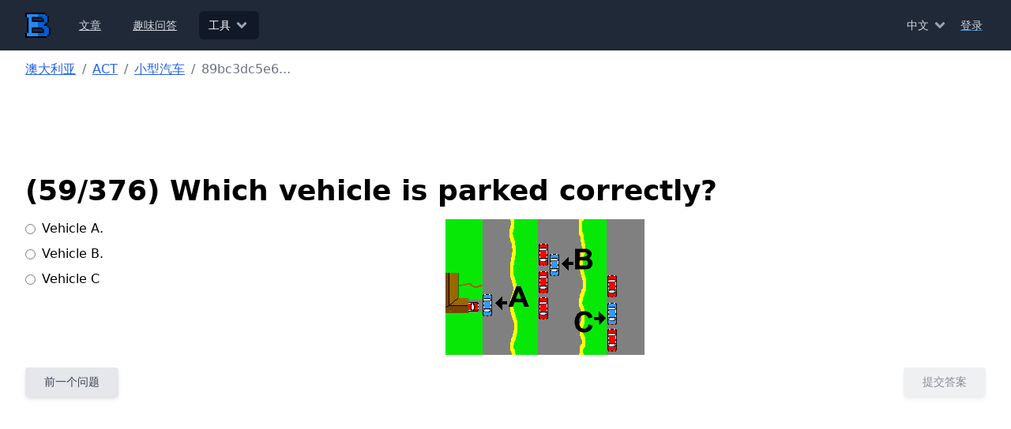

--- FILE ---
content_type: text/html; charset=utf-8
request_url: https://www.bigdream.com.au/zh/driver-knowledge-test/act/car/89bc3dc5e6d354f59367659a28a645db
body_size: 6274
content:
<!DOCTYPE html><html lang="zh"><head><meta charSet="utf-8"/><meta name="viewport" content="initial-scale=1.0, width=device-width"/><title>ACT - 小型汽车 - DKT - Which vehicle is parked correctly?</title><meta name="description" content="澳大利亚首都直辖区 - 小型汽车 - DKT - Which vehicle is parked correctly?"/><link rel="canonical" href="https://www.bigdream.com.au/driver-knowledge-test/act/car/89bc3dc5e6d354f59367659a28a645db"/><script type="application/ld+json">{"@context":"https://schema.org","@type":"BreadcrumbList","itemListElement":[{"@type":"ListItem","position":1,"name":"澳大利亚","item":"https://www.bigdream.com.au/driver-knowledge-test"},{"@type":"ListItem","position":2,"name":"ACT","item":"https://www.bigdream.com.au/driver-knowledge-test/act"},{"@type":"ListItem","position":3,"name":"小型汽车","item":"https://www.bigdream.com.au/driver-knowledge-test/act/car"},{"@type":"ListItem","position":4,"name":"89bc3dc5e6..."}]}</script><meta name="next-head-count" content="6"/><link rel="preload" href="/_next/static/css/d3caa88a0c4bafdc.css" as="style"/><link rel="stylesheet" href="/_next/static/css/d3caa88a0c4bafdc.css" data-n-g=""/><noscript data-n-css=""></noscript><script defer="" nomodule="" src="/_next/static/chunks/polyfills-78c92fac7aa8fdd8.js"></script><script src="/_next/static/chunks/webpack-3775ab8aed45ff49.js" defer=""></script><script src="/_next/static/chunks/framework-c57d3b1a1da5809b.js" defer=""></script><script src="/_next/static/chunks/main-158a56890680be2a.js" defer=""></script><script src="/_next/static/chunks/pages/_app-c0d28751691ddcb6.js" defer=""></script><script src="/_next/static/chunks/5665-92c24d69e78f9558.js" defer=""></script><script src="/_next/static/chunks/5930-29fb6596f23c561c.js" defer=""></script><script src="/_next/static/chunks/pages/driver-knowledge-test/%5Bstate%5D/%5Btype%5D/%5Bid%5D-aa433448b9c2c964.js" defer=""></script><script src="/_next/static/A2C4RkCuPOU3hIgTVJnh6/_buildManifest.js" defer=""></script><script src="/_next/static/A2C4RkCuPOU3hIgTVJnh6/_ssgManifest.js" defer=""></script></head><body><div id="__next"><header><nav class="bg-gray-800"><div class="mx-auto max-w-7xl px-2 sm:px-6 lg:px-8"><div class="relative flex h-16 items-center justify-between"><div class="absolute inset-y-0 left-0 flex items-center sm:hidden"><button type="button" class="inline-flex items-center justify-center rounded-md p-2 text-gray-400 hover:bg-gray-700 hover:text-white focus:outline-none focus:ring-2 focus:ring-inset focus:ring-white" aria-controls="mobile-menu" aria-expanded="false"><span class="sr-only">Open main menu</span><svg stroke="currentColor" fill="currentColor" stroke-width="0" viewBox="0 0 448 512" height="20" width="20" xmlns="http://www.w3.org/2000/svg"><path d="M16 132h416c8.837 0 16-7.163 16-16V76c0-8.837-7.163-16-16-16H16C7.163 60 0 67.163 0 76v40c0 8.837 7.163 16 16 16zm0 160h416c8.837 0 16-7.163 16-16v-40c0-8.837-7.163-16-16-16H16c-8.837 0-16 7.163-16 16v40c0 8.837 7.163 16 16 16zm0 160h416c8.837 0 16-7.163 16-16v-40c0-8.837-7.163-16-16-16H16c-8.837 0-16 7.163-16 16v40c0 8.837 7.163 16 16 16z"></path></svg></button></div><div class="flex flex-1 items-center justify-center sm:items-stretch sm:justify-start"><div class="flex flex-shrink-0 items-center"><a href="/zh"><img alt="Home" title="Home" loading="lazy" width="32" height="32" decoding="async" data-nimg="1" class="block" style="color:transparent" src="/_next/static/media/logo.54f5e6fe.svg"/></a></div><div class="hidden sm:ml-6 sm:block"><div class="flex space-x-4"><a class="rounded-md text-sm font-medium px-3 py-2 text-gray-300 hover:bg-gray-700 hover:text-white" aria-current="page" href="/zh/articles">文章</a><a class="rounded-md text-sm font-medium px-3 py-2 text-gray-300 hover:bg-gray-700 hover:text-white" aria-current="page" href="/zh/quizzes">趣味问答</a><div class="relative"><button type="button" class="rounded-md text-sm font-medium group inline-flex items-center bg-gray-900 text-white px-3 py-2"><span>工具</span><svg stroke="currentColor" fill="currentColor" stroke-width="0" viewBox="0 0 320 512" class="text-gray-400 ml-1 h-5 w-5 group-hover:text-gray-500" height="1em" width="1em" xmlns="http://www.w3.org/2000/svg"><path d="M143 352.3L7 216.3c-9.4-9.4-9.4-24.6 0-33.9l22.6-22.6c9.4-9.4 24.6-9.4 33.9 0l96.4 96.4 96.4-96.4c9.4-9.4 24.6-9.4 33.9 0l22.6 22.6c9.4 9.4 9.4 24.6 0 33.9l-136 136c-9.2 9.4-24.4 9.4-33.8 0z"></path></svg></button></div></div></div></div><div class="absolute inset-y-0 right-0 flex items-center pr-2 sm:static sm:inset-auto sm:ml-6 sm:pr-0 space-x-2"><div class="relative"><button type="button" class="text-gray-300 hover:bg-gray-700 hover:text-white px-1 py-1 rounded-md text-sm font-medium group inline-flex items-center"><span>中文</span><svg stroke="currentColor" fill="currentColor" stroke-width="0" viewBox="0 0 320 512" class="text-gray-400 ml-1 h-5 w-5 group-hover:text-gray-500" height="1em" width="1em" xmlns="http://www.w3.org/2000/svg"><path d="M143 352.3L7 216.3c-9.4-9.4-9.4-24.6 0-33.9l22.6-22.6c9.4-9.4 24.6-9.4 33.9 0l96.4 96.4 96.4-96.4c9.4-9.4 24.6-9.4 33.9 0l22.6 22.6c9.4 9.4 9.4 24.6 0 33.9l-136 136c-9.2 9.4-24.4 9.4-33.8 0z"></path></svg></button></div><div class="flex justify-center w-full text-gray-300"><svg stroke="currentColor" fill="currentColor" stroke-width="0" viewBox="0 0 512 512" class="animate-spin" height="1em" width="1em" xmlns="http://www.w3.org/2000/svg"><path d="M304 48c0 26.51-21.49 48-48 48s-48-21.49-48-48 21.49-48 48-48 48 21.49 48 48zm-48 368c-26.51 0-48 21.49-48 48s21.49 48 48 48 48-21.49 48-48-21.49-48-48-48zm208-208c-26.51 0-48 21.49-48 48s21.49 48 48 48 48-21.49 48-48-21.49-48-48-48zM96 256c0-26.51-21.49-48-48-48S0 229.49 0 256s21.49 48 48 48 48-21.49 48-48zm12.922 99.078c-26.51 0-48 21.49-48 48s21.49 48 48 48 48-21.49 48-48c0-26.509-21.491-48-48-48zm294.156 0c-26.51 0-48 21.49-48 48s21.49 48 48 48 48-21.49 48-48c0-26.509-21.49-48-48-48zM108.922 60.922c-26.51 0-48 21.49-48 48s21.49 48 48 48 48-21.49 48-48-21.491-48-48-48z"></path></svg></div></div></div></div><div class="sm:hidden hidden" id="mobile-menu"><div class="space-y-1 px-2 pt-2 pb-3"><a class="block px-3 py-2 rounded-md text-base font-medium text-gray-300 hover:bg-gray-700 hover:text-white" aria-current="page" href="/zh/articles">文章</a><a class="block px-3 py-2 rounded-md text-base font-medium text-gray-300 hover:bg-gray-700 hover:text-white" aria-current="page" href="/zh/quizzes">趣味问答</a><div class="px-3 py-2 font-bold block uppercase text-xs text-gray-300">薪水工具</div><a class="block px-5 py-1 rounded-md text-base font-medium text-gray-300 hover:bg-gray-700 hover:text-white" href="/zh/salary-compare">薪水比较器</a><a class="block px-5 py-1 rounded-md text-base font-medium text-gray-300 hover:bg-gray-700 hover:text-white" href="/zh/salary-calculator">澳大利亚薪水计算器</a><a class="block px-5 py-1 rounded-md text-base font-medium text-gray-300 hover:bg-gray-700 hover:text-white" href="/zh/salary-converter">薪水转换器</a><a class="block px-5 py-1 rounded-md text-base font-medium text-gray-300 hover:bg-gray-700 hover:text-white" href="/zh/income-tax-calculator">个人所得税计算器</a><div class="px-3 py-2 font-bold block uppercase text-xs text-gray-300">福利工具</div><a class="block px-5 py-1 rounded-md text-base font-medium text-gray-300 hover:bg-gray-700 hover:text-white" href="/zh/family-tax-benefit-calculator">家庭税补助金计算器</a><a class="block px-5 py-1 rounded-md text-base font-medium text-gray-300 hover:bg-gray-700 hover:text-white" href="/zh/age-pension-calculator">养老金计算器</a><a class="block px-5 py-1 rounded-md text-base font-medium text-gray-300 hover:bg-gray-700 hover:text-white" href="/zh/parenting-payment-calculator">育儿津贴计算器</a><a class="block px-5 py-1 rounded-md text-base font-medium text-gray-300 hover:bg-gray-700 hover:text-white" href="/zh/child-support-calculator">抚养费计算器</a><a class="block px-5 py-1 rounded-md text-base font-medium text-gray-300 hover:bg-gray-700 hover:text-white" href="/zh/child-care-subsidy-calculator">托儿所津贴计算器</a><div class="px-3 py-2 font-bold block uppercase text-xs text-gray-300">日历工具</div><a class="block px-5 py-1 rounded-md text-base font-medium text-gray-300 hover:bg-gray-700 hover:text-white" href="/zh/public-holiday">澳大利亚公共假期</a><a class="block px-5 py-1 rounded-md text-base font-medium text-gray-300 hover:bg-gray-700 hover:text-white" href="/zh/business-days-calculator">工作日计算器</a><div class="px-3 py-2 font-bold block uppercase text-xs text-gray-300">驾驶相关</div><a class="block px-5 py-1 rounded-md text-base font-medium bg-gray-900 text-white" href="/zh/driver-knowledge-test">驾驶员知识测试</a><a class="block px-5 py-1 rounded-md text-base font-medium text-gray-300 hover:bg-gray-700 hover:text-white" href="/zh/driving-demerit-point-and-fine-rules">驾驶违规惩罚规则</a></div></div></nav></header><div class="min-h-[300px]"><div class="mx-auto max-w-7xl px-2 sm:px-6 lg:px-8 py-3 mb-10 space-y-4"><nav class="rounded-md w-full"><ol class="list-reset flex"><li><a class="text-blue-600 hover:text-blue-700" href="/zh/driver-knowledge-test">澳大利亚</a></li><li><span class="text-gray-500 mx-2">/</span></li><li><a class="text-blue-600 hover:text-blue-700" href="/zh/driver-knowledge-test/act">ACT</a></li><li><span class="text-gray-500 mx-2">/</span></li><li><a class="text-blue-600 hover:text-blue-700" href="/zh/driver-knowledge-test/act/car">小型汽车</a></li><li><span class="text-gray-500 mx-2">/</span></li><li class="text-gray-500">89bc3dc5e6...</li></ol></nav><div class="mx-auto w-full lg:w-[1127px] md:w-[933px] sm:w-[723px] sm:h-[90px] h-[340px] flex justify-center align-middle"></div><div class="gap-2 flex flex-col md:flex-row"><div class="flex-grow space-y-4"><h1>(<!-- -->59<!-- -->/<!-- -->376<!-- -->) <!-- -->Which vehicle is parked correctly?</h1><form class="space-y-4" novalidate=""><div class="flex justify-between flex-col md:flex-row gap-2"><div class="space-y-2"><div class="space-y-2"><label class="cursor-pointer flex flex-row items-center"><input class="cursor-pointer mr-2" type="radio" id="option_0" name="answer" value="0"/>Vehicle A.</label></div><div class="space-y-2"><label class="cursor-pointer flex flex-row items-center"><input class="cursor-pointer mr-2" type="radio" id="option_1" name="answer" value="1"/>Vehicle B.</label></div><div class="space-y-2"><label class="cursor-pointer flex flex-row items-center"><input class="cursor-pointer mr-2" type="radio" id="option_2" name="answer" value="2"/>Vehicle C</label></div></div><div class="flex-grow"><div class="max-w-[350px] mx-auto"><img alt="Which vehicle is parked correctly?" loading="lazy" width="252" height="172" decoding="async" data-nimg="1" class="mx-auto" style="color:transparent" src="/static/dkt/act/CG079.gif"/></div></div></div><div class="flex justify-between"><button type="button" class="px-6 py-2.5 font-medium text-sm leading-tight rounded shadow-md focus:shadow-lg active:shadow-lg focus:outline-none focus:ring-0 transition duration-150 ease-in-out bg-gray-200 text-gray-700 hover:bg-gray-300 hover:shadow-lg focus:bg-gray-300 active:bg-gray-400">前一个问题</button><button type="submit" class="px-6 pointer-events-none opacity-60 py-2.5 font-medium text-sm leading-tight rounded shadow-md focus:shadow-lg active:shadow-lg focus:outline-none focus:ring-0 transition duration-150 ease-in-out bg-gray-200 text-gray-700 hover:bg-gray-300 hover:shadow-lg focus:bg-gray-300 active:bg-gray-400" disabled="">提交答案</button></div></form></div></div><div class="w-full lg:min-h-[570px] md:min-h-[470px] sm:min-h-[440px] mt-2"></div></div></div><footer><hr/><div class="mx-auto max-w-7xl px-2 sm:px-6 lg:px-8 p-4 sm:p-6 grid grid-cols-1 md:grid-cols-2 gap-4"><div class="space-y-3"><div>版权所有 © 2025 Big Dream Solution Pty Ltd</div><div>本网站保留所有权利</div></div><div class="space-y-3"><h2>关于</h2><a class="block" href="/zh/privacy">隐私</a><a class="block" href="/zh/contact-us">联系我们</a></div></div></footer></div><script id="__NEXT_DATA__" type="application/json">{"props":{"pageProps":{"state":"ACT","type":"car","dktQuestion":{"id":"89bc3dc5e6d354f59367659a28a645db","state":"ACT","title":"Which vehicle is parked correctly?","types":["car"],"_v":0,"createdAt":1765832963963,"modifiedAt":1765832963963,"index":58,"answer":2,"options":["Vehicle A.","Vehicle B.","Vehicle C"],"image":{"url":"/static/dkt/act/CG079.gif","width":252,"height":172},"pre":"858ffbb6b6e8700bbe219c6361bd9348","next":"817f9813ce9b31618e458fe79f8fb6cc","total":376},"__lang":"zh","__namespaces":{"common":{"state":{"ACT":"澳大利亚首都直辖区","NSW":"新南威尔士","NT":"北领地","QLD":"昆士兰","SA":"南澳","TAS":"塔斯马尼亚","VIC":"维州","WA":"西澳","all":"全澳大利亚","state":"州"},"australia":"澳大利亚","yes":"是","no":"否","timestamp":{"seconds":{"0":"现在","1":"1 秒前","other":"{{count}} 秒前"},"months":{"0":"不到一个月前","1":"1个月前","other":"{{count}} 个月前"},"years":{"0":"不到一年前","1":"1年前","other":"{{date}}（{{count}} 年前）"},"minutes":{"0":"刚才","1":"1 分钟前","other":"{{count}} 分钟前"},"hours":{"0":"不到一小时前","1":"1小时前","other":"{{count}} 小时前"},"days":{"0":"不到一天前","1":"1天前","other":"{{count}} 天前"}},"brief":{"salaryCalculator":"个人总收入、所得税、税率计算器","salaryConverter":"工资转换器将帮助您在永久工资和合同工资之间进行转换","agePensionCalculator":"澳大利亚养老金计算器","familyTaxBenefitCalculator":"澳大利亚家庭税补助金A部分和B部分计算器。","incomeTaxCalculator":"根据您的年薪、日薪或时薪计算{{year}}年的总税额和税率。","salaryCompare":"工资比较工具可以帮助您比较合同工资和全职工资。","parentingPaymentCalculator":"当您是幼儿的主要照顾者时的主要收入补助金。","childSupportCalculator":"澳大利亚孩子抚养费计算器","childCareSubsidyCalculator":"一个帮你计算你能从澳大利亚政府得到多少托儿所津贴的计算器"},"paging":{"next":"下一页","previous":"上一页"},"goHome":"回到主页","salaryRateType":{"ANNUAL":"每年","DAILY":"每天","FORTNIGHTLY":"每两周","HOURLY":"每小时","MONTHLY":"每月","WEEKLY":"每周"},"500Error":"出了点问题！","error":"错误"},"header":{"tools":"工具","salaryTools":"薪水工具","salaryCompare":"薪水比较器","salaryCalculator":"澳大利亚薪水计算器","salaryConverter":"薪水转换器","incomeTaxCalculator":"个人所得税计算器","agePensionCalculator":"养老金计算器","drivingFinePenaltyRules":"驾驶违规惩罚规则","drivingKnowledgeTest":"驾驶员知识测试","drivingTools":"驾驶相关","australianPublicHoliday":"澳大利亚公共假期","calendarTools":"日历工具","familyTaxBenefitCalculator":"家庭税补助金计算器","welfareTools":"福利工具","article":"文章","quizzes":"趣味问答","businessDaysCalculator":"工作日计算器","parentingPaymentCalculator":"育儿津贴计算器","childCareSubsidyCalculator":"托儿所津贴计算器","childSupportCalculator":"抚养费计算器","auth":{"login":"登录","logout":"登出","myAccount":"我的账户"}},"footer":{"privacy":"隐私","contact-us":"联系我们","about":"关于","all-rights-reserved":"本网站保留所有权利","copyright":"版权所有 © {{year}} Big Dream Solution Pty Ltd"},"label":{"GEOGRAPHY":"地理","STARTING":"移民初始","WA":"西澳","LIVING":"生活","QLD":"昆士兰","VIC":"维州","ACT":"澳大利亚首都直辖区","NT":"北领地","POLITICS":"政治","CLIMATE":"气候","NSW":"新州","VISA":"签证申请","WELFARE":"福利","STUDY":"学习","HISTORY":"历史","WORK":"工作","SA":"南澳","ECONOMY":"经济","TA":"塔斯马尼亚","DRIVING":"驾驶","CONTRIBUTE_PARENT_VISA":"付费父母移民签证 (143)","AOS":"经济担保 (AOS)","HIKING":"远足","SYDNEY":"悉尼"},"dkt":{"vehicleType":{"car":{"name":"小型汽车","description":"类型C小型汽车驾照"},"motorcycle":{"name":"摩托车","description":"类型R摩托车驾照"},"heavyVehicle":{"name":"重型汽车","description":"重型汽车驾照"},"specialMobilityVehicle":{"name":"特别车型","description":"类型R特种摩托车驾照"},"rigidVehicle":{"name":"大型车辆","description":"大型车辆驾照 (类型 LR, MR, HR)"},"combinationVehicle":{"name":"带拖拽车辆","description":"带拖拽车辆驾照 (类型 HC, MC)"},"hireAndReward":{"name":"出租服务车辆","description":"出租服务车辆"},"generalBoat":{"description":"如果您以 10 节（约 18.5 公里/小时）或以上的速度驾驶任何用于娱乐目的的船只，则必须具备一般船舶驾驶执照","name":"普通船"},"personalWatercraft":{"description":"私人船只 (PWC) 是一种具有全封闭船体的船只，可以站立、躺下、跨坐或跪着驾驶，并配有喷气动力冲浪板。","name":"个人船只（普华永道）"}},"dktList":{"title":"驾驶员知识测试 - {{name}}","typeTitle":"{{type}}驾驶员知识测试 - {{state}}","description":"{{shortName}}驾驶知识测试","typeDescription":"{{number}} 官方 {{type}} 驾驶员知识测试 (DKT) 问题遍及 {{name}} 供您自由练习。"},"dkt":{"title":"{{state}} - {{type}} - DKT - {{title}}","questionNumber":"总共有\u003cb\u003e{{number}}\u003c/b\u003e个问题","questionCode":"代码","questionTitle":"标题","searchPlaceHolder":"查找","noResult":"无结果","previous":"前一个问题","next":"下一个问题","submitAnswer":"提交答案","subTitle":"{{state}}（{{number}} 个 DKT 问题）"},"dktQuestionList":{"numberOfQuestions":"这里总共有\u003cb\u003e{{number}}\u003c/b\u003e个问题"},"criteria":"搜索","search":"搜索"}}},"__N_SSG":true},"page":"/driver-knowledge-test/[state]/[type]/[id]","query":{"state":"act","type":"car","id":"89bc3dc5e6d354f59367659a28a645db"},"buildId":"A2C4RkCuPOU3hIgTVJnh6","isFallback":false,"gsp":true,"locale":"zh","locales":["en","zh"],"defaultLocale":"en","scriptLoader":[]}</script><div id="_NOTIFICATION_MESSAGE_CONTAINER_"></div></body></html>

--- FILE ---
content_type: text/html; charset=utf-8
request_url: https://www.google.com/recaptcha/api2/aframe
body_size: 267
content:
<!DOCTYPE HTML><html><head><meta http-equiv="content-type" content="text/html; charset=UTF-8"></head><body><script nonce="Jb24qXXNrs-ZwQVvoeVcdQ">/** Anti-fraud and anti-abuse applications only. See google.com/recaptcha */ try{var clients={'sodar':'https://pagead2.googlesyndication.com/pagead/sodar?'};window.addEventListener("message",function(a){try{if(a.source===window.parent){var b=JSON.parse(a.data);var c=clients[b['id']];if(c){var d=document.createElement('img');d.src=c+b['params']+'&rc='+(localStorage.getItem("rc::a")?sessionStorage.getItem("rc::b"):"");window.document.body.appendChild(d);sessionStorage.setItem("rc::e",parseInt(sessionStorage.getItem("rc::e")||0)+1);localStorage.setItem("rc::h",'1766393695057');}}}catch(b){}});window.parent.postMessage("_grecaptcha_ready", "*");}catch(b){}</script></body></html>

--- FILE ---
content_type: application/javascript; charset=utf-8
request_url: https://www.bigdream.com.au/_next/static/chunks/pages/driver-knowledge-test-8e20696caf9fc048.js
body_size: 2992
content:
(self.webpackChunk_N_E=self.webpackChunk_N_E||[]).push([[6904],{2246:function(A,e,t){(window.__NEXT_P=window.__NEXT_P||[]).push(["/driver-knowledge-test",function(){return t(5514)}])},8428:function(A,e,t){"use strict";t.d(e,{Z:function(){return n}});var s=t(3097),r=t(5346),i=t(3616);let n=i.forwardRef((A,e)=>{let{className:t,...i}=A;return(0,s.jsx)("div",{ref:e,className:(0,r.Z)("shadow border rounded",t),...i})});n.Body=A=>{let{className:e,...t}=A;return(0,s.jsx)("div",{className:(0,r.Z)("p-4",e),...t})},n.Header=A=>{let{className:e,...t}=A;return(0,s.jsx)("div",{className:(0,r.Z)("pl-4 pr-4 pt-4",e),...t})},n.Footer=A=>{let{className:e,...t}=A;return(0,s.jsx)("div",{className:(0,r.Z)("p-4 border-t-2 border-t-gray-100",e),...t})}},1603:function(A,e,t){"use strict";t.d(e,{p:function(){return i}});var s=t(3097),r=t(5138);let i=A=>{let{brief:e}=A;return(0,s.jsx)("div",{className:"grid grid-cols-1 md:grid-cols-3 gap-4",children:e.types.map(A=>(0,s.jsx)(r.x,{state:e.state,typeBrief:A},A.type))})}},5138:function(A,e,t){"use strict";t.d(e,{x:function(){return d},T:function(){return h}});var s=t(3097),r=t(8428),i=t(3698),n=t(1004),a=t(9136),c=t(6572),u=t.n(c),l=t(6052),o=t.n(l),E={src:"/_next/static/media/rigidVehicle.e747a277.jpg",height:300,width:400,blurDataURL:"[data-uri]",blurWidth:8,blurHeight:6};let h={car:{src:"/_next/static/media/car.fbdbca07.jpg",height:300,width:400,blurDataURL:"[data-uri]",blurWidth:8,blurHeight:6},rigidVehicle:E,motorcycle:{src:"/_next/static/media/motorcycle.6f580f10.jpg",height:300,width:400,blurDataURL:"[data-uri]",blurWidth:8,blurHeight:6},specialMobilityVehicle:{src:"/_next/static/media/specialMobilityVehicle.299871f2.jpg",height:300,width:400,blurDataURL:"[data-uri]",blurWidth:8,blurHeight:6},combinationVehicle:{src:"/_next/static/media/combinationVehicle.eae4aca1.jpg",height:300,width:400,blurDataURL:"[data-uri]",blurWidth:8,blurHeight:6},heavyVehicle:E,hireAndReward:{src:"/_next/static/media/hireAndReward.3bcd97e9.png",height:300,width:400,blurDataURL:"[data-uri]",blurWidth:8,blurHeight:6},generalBoat:{src:"/_next/static/media/generalBoat.400f74d8.jpg",height:300,width:400,blurDataURL:"[data-uri]",blurWidth:8,blurHeight:6},personalWatercraft:{src:"/_next/static/media/personalWatercraft.00c4bc84.jpg",height:600,width:800,blurDataURL:"[data-uri]",blurWidth:8,blurHeight:6}},d=A=>{let{typeBrief:e,state:t}=A,{t:c}=(0,a.Z)("dkt");return(0,s.jsxs)(r.Z,{children:[(0,s.jsx)(u(),{href:n.Z.DKT_STATE_TYPE(t,e.type),children:(0,s.jsx)(o(),{unoptimized:!0,alt:c("vehicleType.".concat(e.type,".name")),src:h[e.type],className:"mx-auto"})}),(0,s.jsxs)(r.Z.Body,{children:[(0,s.jsx)(u(),{href:n.Z.DKT_STATE_TYPE(t,e.type),children:(0,s.jsx)("h3",{children:c("vehicleType.".concat(e.type,".name"))})}),(0,s.jsx)("p",{children:c("vehicleType.".concat(e.type,".description"))})]}),(0,s.jsx)("hr",{}),(0,s.jsx)(r.Z.Body,{children:(0,s.jsx)(i.E,{children:c("dkt.questionNumber",{number:e.numberOfQuestions})})})]})}},9833:function(A,e,t){"use strict";t.d(e,{r:function(){return u}});var s=t(3097),r=t(7741),i=t(8335),n=t(1144),a=t.n(n),c=t(8962);t(3616);let u=A=>{let e,{title:t,description:n,canonicalLocale:u}=A,l=(0,i.b)(),{asPath:o}=(0,c.useRouter)(),E=null!=u?u:l;return e="en"===E?o:"/".concat(E).concat(o),(0,s.jsxs)(a(),{children:[(0,s.jsx)("title",{children:t}),(0,s.jsx)("meta",{name:"description",content:n}),(0,s.jsx)("link",{rel:"canonical",href:"".concat(r._O).concat(e)})]})}},3698:function(A,e,t){"use strict";t.d(e,{E:function(){return r}});var s=t(3097);let r=A=>{var e;let{as:t,children:r,text:i,className:n}=A,a=null!=t?t:"div";return(0,s.jsx)(a,{dangerouslySetInnerHTML:{__html:null!==(e=null!=r?r:i)&&void 0!==e?e:""},className:n})}},5949:function(A,e,t){"use strict";t.d(e,{B:function(){return a}});var s=t(3097),r=t(5285);t(3616);var i=t(5346),n=t(9576);let a=A=>{let{source:e,className:t,scope:a={}}=A;return(0,s.jsx)("div",{className:(0,i.Z)("prose prose-sm w-full max-w-full",t),children:(0,s.jsx)(r.R,{...e,scope:a,components:n.d})})}},9576:function(A,e,t){"use strict";t.d(e,{d:function(){return E}});var s=t(3097),r=t(6572),i=t.n(r),n=t(6052),a=t.n(n),c=t(7741),u=t(123),l=t.n(u);let o=l()(()=>t.e(9339).then(t.bind(t,9339)),{loadableGenerated:{webpack:()=>[9339]},ssr:!1}),E={Link:A=>{let{href:e,children:t}=A;return(0,s.jsx)(i(),{href:e,children:t})},Gmap:A=>{let{url:e}=A;return(0,s.jsx)("iframe",{className:"gmap border-none max-w-[600px] w-full mx-auto block h-[250px] sm:h-[400px]",frameBorder:"0",src:"".concat(e,"&key=").concat(c.ui),allowFullScreen:!0})},img:A=>{let{src:e,width:t,height:r,alt:i}=A;return e&&t&&r&&i?(0,s.jsx)(a(),{unoptimized:!0,className:"mx-auto",src:e,height:Number(r),width:Number(t),alt:i}):null},Ad:o}},7836:function(A,e,t){"use strict";t.d(e,{G:function(){return n}});var s=t(3097);t(3616);var r=t(5346),i=t(4468);let n=A=>{let{children:e,className:t}=A;return(0,s.jsx)(i.v,{className:(0,r.Z)("py-3 mb-10",t),children:e})}},5514:function(A,e,t){"use strict";t.r(e),t.d(e,{__N_SSG:function(){return B},default:function(){return m}});var s=t(3097),r=t(1603),i=t(9833),n=t(1004),a=t(7836),c=t(9136),u=t(6572),l=t.n(u),o=t(6052),E=t.n(o),h={src:"/_next/static/media/dkt-header.843daaab.jpeg",height:627,width:1023,blurDataURL:"[data-uri]",blurWidth:8,blurHeight:5},d=t(8428),O=t(5949),z=t(5508);let g=A=>{let{briefs:e,explanation:t}=A,{t:a}=(0,c.Z)("dkt"),u={totalNumber:(0,z.uf)(e.reduce((A,e)=>A+e.types.reduce((A,e)=>A+e.numberOfQuestions,0),0),0),...e.reduce((A,e)=>({...A,["".concat(e.state.toLowerCase())]:{total:(0,z.uf)(e.types.reduce((A,e)=>A+e.numberOfQuestions,0),0),...e.types.reduce((A,e)=>({...A,["".concat(e.type)]:(0,z.uf)(e.numberOfQuestions,0)}),{})}}),{})};return(0,s.jsxs)(s.Fragment,{children:[(0,s.jsx)(i.r,{title:a("dktList.title",{name:a("common:australia"),number:u.totalNumber}),description:a("dktList.description",{name:a("common:australia"),number:u.totalNumber})}),(0,s.jsx)("h1",{children:a("dktList.title",{name:a("common:australia"),number:u.totalNumber})}),(0,s.jsx)(E(),{unoptimized:!0,alt:a("dktList.title",{name:a("common:australia")}),src:h,className:"mx-auto max-w-[600px] w-full"}),(0,s.jsx)(d.Z,{children:(0,s.jsx)(d.Z.Body,{children:(0,s.jsx)(O.B,{source:t,scope:u})})}),(0,s.jsx)("div",{className:"space-y-8",children:e.map(A=>(0,s.jsxs)("div",{className:"space-y-4",children:[(0,s.jsx)(l(),{href:n.Z.DKT_STATE(A.state),children:(0,s.jsx)("h2",{children:a("dkt.subTitle",{state:a("common:state.".concat(A.state)),number:(0,z.uf)(A.types.reduce((A,e)=>A+e.numberOfQuestions,0),0)})})}),(0,s.jsx)(r.p,{brief:A})]},A.id))})]})};g.getLayout=function(A){return(0,s.jsx)(a.G,{className:"space-y-4",children:A})};var B=!0,m=g},5508:function(A,e,t){"use strict";t.d(e,{T3:function(){return i},el:function(){return s},uf:function(){return r}});let s=function(A){let e=arguments.length>1&&void 0!==arguments[1]?arguments[1]:2,t=new Intl.NumberFormat("en-AU",{style:"currency",currency:"AUD",minimumFractionDigits:e,maximumFractionDigits:e});return t.format(A)},r=function(A){let e=arguments.length>1&&void 0!==arguments[1]?arguments[1]:2,t=new Intl.NumberFormat("en-AU",{minimumFractionDigits:e,maximumFractionDigits:e});return t.format(A)},i=function(A){let e=arguments.length>1&&void 0!==arguments[1]?arguments[1]:2,t=new Intl.NumberFormat("en-AU",{style:"percent",minimumFractionDigits:e,maximumFractionDigits:e});return t.format(A)}}},function(A){A.O(0,[7456,9774,2888,179],function(){return A(A.s=2246)}),_N_E=A.O()}]);

--- FILE ---
content_type: application/javascript; charset=utf-8
request_url: https://www.bigdream.com.au/_next/static/chunks/5930-29fb6596f23c561c.js
body_size: 2505
content:
"use strict";(self.webpackChunk_N_E=self.webpackChunk_N_E||[]).push([[5930,9339],{9339:function(e,t,l){l.r(t),l.d(t,{InArticleAd:function(){return r}});var n=l(3097);l(3616);var A=l(4017);let r=()=>((0,A.Z)(()=>{try{(window.adsbygoogle=window.adsbygoogle||[]).push({})}catch(e){console.log(e)}}),(0,n.jsx)("ins",{className:"adsbygoogle",style:{display:"block",textAlign:"center"},"data-ad-layout":"in-article","data-ad-format":"fluid","data-ad-client":"ca-pub-5543434302867433","data-ad-slot":"9019019362"}));t.default=r},2233:function(e,t,l){l.d(t,{Ad:function(){return d}});var n=l(3097),A=l(5213);let r={type:"DISPLAY",mobileResponsive:!0,format:"horizontal",className:"mx-auto w-full lg:w-[1127px] md:w-[933px] sm:w-[723px] sm:h-[90px] h-[340px]"},s={type:"DISPLAY",mobileResponsive:!0,format:"rectangle",className:"mx-auto w-full sm:w-[300px] h-[340px]"},_={type:"MATCHED_CONTENT",className:"w-full lg:min-h-[570px] md:min-h-[470px] sm:min-h-[440px] mt-2",slot:"3547260905"},a={HOME_PAGE_TOP:{...r,slot:"7979042118"},HOME_PAGE_PART:{...s,slot:"4433325956"},HOME_PAGE_BOTTOM:{type:"DISPLAY",mobileResponsive:!1,format:"horizontal",className:"mx-auto w-full lg:w-[1127px] md:w-[933px] sm:w-[723px] h-[90px] mt-2",slot:"2063891524"},ARTICLE_PAGE_TOP:{...r,slot:"5622759900",className:"mx-auto w-full lg:w-[800px] md:w-[400px] md:h-[90px] h-[300px]"},ARTICLE_PAGE_BOTTOM:{..._},ARTICLE_PAGE_PART:{...s,slot:"8787697458"},QUIZ_PAGE_TOP:{...r,slot:"9544008831"},QUIZ_PAGE_BOTTOM:{..._},QUIZ_PAGE_PART:{...s,slot:"5930079293"},SALARY_COMPARE_PAGE_TOP:{...r,slot:"4866397224",hidden:!1},SALARY_COMPARE_PAGE_BOTTOM:{..._},SALARY_COMPARE_PAGE_PART:{...s,slot:"5969962423"},SALARY_COMPARE_PAGE_PART2:{...s,slot:"7079311806"},SALARY_CONVERTER_PAGE_TOP:{...r,slot:"1532784739"},SALARY_CONVERTER_PAGE_BOTTOM:{..._},SALARY_CONVERTER_PAGE_PART:{...s,slot:"2198044852"},SALARY_CALCULATOR_PAGE_TOP:{...r,slot:"6561750131",hidden:!1},SALARY_CALCULATOR_PAGE_BOTTOM:{..._},SALARY_CALCULATOR_PAGE_PART:{...s,slot:"2921127258"},TAX_INCOME_CALCULATOR_PAGE_TOP:{...r,slot:"3107225826"},TAX_INCOME_CALCULATOR_PAGE_BOTTOM:{..._},TAX_INCOME_CALCULATOR_PAGE_PART:{...s,slot:"8115461180"},FTB_PAGE_BOTTOM:{..._},FTB_PAGE_TOP:{...r,slot:"9695911799"},FTB_PAGE_PART:{...s,slot:"5756666789"},AGE_PENSION_CALCULATOR_PAGE_TOP:{...r,slot:"4455944746"},AGE_PENSION_CALCULATOR_PAGE_PART:{...s,slot:"9793306990"},AGE_PENSION_CALCULATOR_PAGE_BOTTOM:{..._},PUBLIC_HOLIDAY_PAGE_TOP:{...r,slot:"3995296544"},PUBLIC_HOLIDAY_PAGE_BOTTOM:{..._},GENERAL_PAGE_BOTTOM:{..._},BUSINESS_DAY_CALCULATOR_PAGE_BOTTOM:{..._},BUSINESS_DAY_CALCULATOR_PAGE_TOP:{...r,slot:"5521880917"},BUSINESS_DAY_CALCULATOR_PAGE_PART:{...s,slot:"1391064210"},DKT_PAGE_TOP:{...r,slot:"1549968749"},DKT_PAGE_PART:{...s,slot:"7200697893"},DKT_PAGE_BOTTOM:{..._},DRIVING_FINE_PAGE_TOP:{...r,slot:"7330890332"},DRIVING_FINE_PAGE_PART:{...s,slot:"3341880107"},DRIVING_FINE_PAGE_BOTTOM:{..._},PARENTING_PAYMENT_CALCULATOR_PAGE_TOP:{...r,slot:"8326295195"},PARENTING_PAYMENT_CALCULATOR_PAGE_PART:{...s,slot:"6035760505"},PARENTING_PAYMENT_CALCULATOR_PAGE_BOTTOM:{..._},CHILD_SUPPORT_CALCULATOR_PAGE_TOP:{...r,slot:"6540473525"},CHILD_SUPPORT_CALCULATOR_PAGE_PART:{...s,slot:"5467597837"},CHILD_SUPPORT_CALCULATOR_PAGE_BOTTOM:{..._},CHILD_CARE_SUBSIDY_PAGE_PART:{...s,slot:"1493703937"},CHILD_CARE_SUBSIDY_PAGE_TOP:{...r,slot:"8846585936"}};var o=l(3616),T=l(5346),c=l(123),i=l.n(c),u=l(2405),P=l(4017);let E=i()(()=>l.e(5464).then(l.bind(l,5464)),{loadableGenerated:{webpack:()=>[5464]},ssr:!1}),O=i()(()=>l.e(4397).then(l.bind(l,4397)),{loadableGenerated:{webpack:()=>[4397]},ssr:!1}),d=e=>{let{adId:t}=e,l=(0,A.C)(t),[r,s]=(0,o.useState)(!1);(0,P.Z)(()=>{s(!0)});let _=a[t];return l||_.hidden?null:(0,n.jsx)("div",{className:(0,T.Z)(_.className,{"flex justify-center align-middle":"MATCHED_CONTENT"!==_.type}),children:r&&(0,n.jsxs)(o.Suspense,{fallback:(0,n.jsx)(u.g,{}),children:["DISPLAY"===_.type&&(0,n.jsx)(E,{mobileResponsive:_.mobileResponsive,format:_.format,slot:_.slot},_.slot),"MATCHED_CONTENT"===_.type&&(0,n.jsx)(O,{slot:_.slot},_.slot)]})})};l(9339)},2:function(e,t,l){l.d(t,{e:function(){return r},f:function(){return s}});var n=l(3616);let A=n.createContext({name:""}),r=()=>(0,n.useContext)(A),s=A.Provider},600:function(e,t,l){l.d(t,{l0:function(){return s},Xq:function(){return T},cw:function(){return a},lX:function(){return c},gf:function(){return i.gf},Ul:function(){return i.Ul},ym:function(){return i.ym}});var n=l(3097),A=l(5346);l(3616);var r=l(2667);let s=e=>{let{formMethods:t,onSubmit:l,className:s,..._}=e;return(0,n.jsx)(r.RV,{...t,children:(0,n.jsx)("form",{onSubmit:l?t.handleSubmit(l):void 0,className:(0,A.Z)(s),..._,noValidate:!0})})};var _=l(2);let a=e=>{let{className:t,name:l,direction:r="VERTICAL",...s}=e;return(0,n.jsx)(_.f,{value:{name:l},children:(0,n.jsx)("div",{className:(0,A.Z)({"space-y-2":"VERTICAL"===r,"flex flex-row items-center space-x-2":"HORIZONTAL"===r},t),...s})})};var o=l(8823);let T=e=>{let{className:t,...l}=e,{control:s}=(0,r.Gc)(),{name:a}=(0,_.e)(),{errors:T}=(0,r.cl)({control:s,name:a,exact:!0});return(0,n.jsx)(o.B,{errors:T,name:a,render:e=>{let{message:r}=e;return(0,n.jsx)("div",{className:(0,A.Z)("text-red-500 text-xs italic",t),...l,children:r})}})},c=e=>{let{children:t,className:l,required:s,...a}=e,{name:o}=(0,_.e)(),{control:T}=(0,r.Gc)(),{errors:c}=(0,r.cl)({control:T,name:o,exact:!0}),i=!!c[o];return(0,n.jsxs)("label",{className:(0,A.Z)("text-sm font-bold flex flex-row items-center",{"text-red-500":i,"text-gray-700":!i},l),...a,children:[t,s&&(0,n.jsx)("span",{className:"text-red-600 ml-1",children:"*"})]})};var i=l(393)},393:function(e,t,l){l.d(t,{Af:function(){return s},D6:function(){return A},IU:function(){return _},Ul:function(){return a},gf:function(){return T},ym:function(){return r}}),l(4075);let n=/^[a-zA-Z0-9.!#$%&’*+/=?^_`{|}~-]+@[a-zA-Z0-9-]+(?:\.[a-zA-Z0-9-]+)*$/,A=e=>({pattern:{value:n,message:e}}),r=e=>({required:e}),s=(e,t)=>({minLength:{value:t,message:"".concat(e," must have at least ").concat(t," characters")}}),_=(e,t)=>({validate:{maxNumberValue:l=>Number(l)<=e||t}}),a=(e,t)=>({validate:{minNumberValue:l=>Number(l)>=e||t}});function o(e){return null!=e}let T=function(){for(var e=arguments.length,t=Array(e),l=0;l<e;l++)t[l]=arguments[l];return t.filter(o).reduce((e,t)=>({...e,...t,validate:{...e.validate,...t.validate}}),{})}},1690:function(e,t,l){l.d(t,{w:function(){return _}});var n=l(3097),A=l(5346),r=l(2);l(3616);var s=l(2667);let _=e=>{let{id:t,className:l,validation:_,value:a,children:o,disabled:T}=e,{name:c}=(0,r.e)(),{register:i}=(0,s.Gc)();return(0,n.jsxs)("label",{className:(0,A.Z)("cursor-pointer flex flex-row items-center",l),children:[(0,n.jsx)("input",{className:"cursor-pointer mr-2",type:"radio",value:a,disabled:T,id:t,...i(c,_)}),o]})}},9833:function(e,t,l){l.d(t,{r:function(){return o}});var n=l(3097),A=l(7741),r=l(8335),s=l(1144),_=l.n(s),a=l(8962);l(3616);let o=e=>{let t,{title:l,description:s,canonicalLocale:o}=e,T=(0,r.b)(),{asPath:c}=(0,a.useRouter)(),i=null!=o?o:T;return t="en"===i?c:"/".concat(i).concat(c),(0,n.jsxs)(_(),{children:[(0,n.jsx)("title",{children:l}),(0,n.jsx)("meta",{name:"description",content:s}),(0,n.jsx)("link",{rel:"canonical",href:"".concat(A._O).concat(t)})]})}},7836:function(e,t,l){l.d(t,{G:function(){return s}});var n=l(3097);l(3616);var A=l(5346),r=l(4468);let s=e=>{let{children:t,className:l}=e;return(0,n.jsx)(r.v,{className:(0,A.Z)("py-3 mb-10",l),children:t})}}}]);

--- FILE ---
content_type: application/javascript; charset=utf-8
request_url: https://www.bigdream.com.au/_next/static/chunks/pages/articles-1569d7949b231b2e.js
body_size: 783
content:
(self.webpackChunk_N_E=self.webpackChunk_N_E||[]).push([[5091],{5615:function(e,i,r){(window.__NEXT_P=window.__NEXT_P||[]).push(["/articles",function(){return r(5984)}])},2428:function(e,i,r){"use strict";r.d(i,{S:function(){return o}});var s=r(3097),t=r(8428),l=r(1004),c=r(6052),a=r.n(c),n=r(6572),d=r.n(n),h=r(5346),u=r(6139);let o=e=>{let{className:i,articleSummary:r}=e;return(0,s.jsx)(d(),{href:l.Z.ARTICLE(r.id),passHref:!0,legacyBehavior:!0,children:(0,s.jsxs)(t.Z,{className:(0,h.Z)("cursor-pointer",i),children:[(0,s.jsx)(a(),{unoptimized:!0,alt:r.title,src:r.image.url,width:r.image.width,height:r.image.height,className:"mx-auto"}),(0,s.jsxs)(t.Z.Body,{children:[(0,s.jsx)(d(),{href:l.Z.ARTICLE(r.id),children:(0,s.jsx)("h2",{children:r.title})}),(0,s.jsx)("p",{children:r.description})]}),(0,s.jsx)(t.Z.Footer,{className:"text-sm",children:r.modifiedAt&&(0,s.jsx)(u.E,{time:r.modifiedAt})})]})})}},5984:function(e,i,r){"use strict";r.r(i),r.d(i,{__N_SSG:function(){return b},default:function(){return v}});var s=r(3097),t=r(2323),l=r(8428),c=r(600),a=r(4240),n=r(6527),d=r(9136),h=r(2667);let u=e=>{let{onSearch:i,labels:r,criteria:u}=e,{t:o}=(0,d.Z)("article"),m=(0,h.cI)({defaultValues:{criteria:u,labels:r}});return(0,s.jsx)(l.Z,{className:"p-4",children:(0,s.jsxs)(c.l0,{formMethods:m,onSubmit:e=>{i(e)},children:[(0,s.jsxs)("div",{className:"grid md:grid-cols-2 grid-cols-1 gap-2",children:[(0,s.jsxs)(c.cw,{name:"criteria",children:[(0,s.jsx)(c.lX,{htmlFor:"criteria",children:o("criteria")}),(0,s.jsx)(a.c,{id:"criteria",placeholder:o("criteria")})]}),(0,s.jsxs)(c.cw,{name:"labels",children:[(0,s.jsx)(c.lX,{htmlFor:"labels",children:o("labels")}),(0,s.jsx)(n.s,{id:"labels",placeholder:o("labels")})]})]}),(0,s.jsx)("div",{className:"flex justify-end mt-2",children:(0,s.jsx)(t.z,{type:"submit",variant:"primary",children:o("search")})})]})})};var o=r(2428),m=r(2405),x=r(9833),j=r(2152),f=r(195),p=r(1331),g=r(7836),_=r(8962);let N=()=>{let{t:e}=(0,d.Z)("article"),i=(0,j.a)("criteria"),r=(0,f.K)("labels"),{push:t,pathname:l}=(0,_.useRouter)(),{loading:c,value:a}=(0,p.n)("/articles",{params:{criteria:i,labels:r}});return(0,s.jsxs)("div",{className:"space-y-5",children:[(0,s.jsx)(x.r,{title:e("title"),description:e("title")}),(0,s.jsx)("h1",{children:e("title")}),(0,s.jsx)(u,{criteria:i,labels:r,onSearch:e=>{t(l,{query:e})}}),c&&(0,s.jsx)(m.g,{}),a&&!c&&(0,s.jsx)("div",{className:"grid grid-cols-1 md:grid-cols-2 gap-3",children:a.elements.map(e=>(0,s.jsx)("div",{children:(0,s.jsx)(o.S,{articleSummary:e})},e.id))})]})};N.getLayout=function(e){return(0,s.jsx)(g.G,{children:e})};var b=!0,v=N}},function(e){e.O(0,[5665,9388,8818,9774,2888,179],function(){return e(e.s=5615)}),_N_E=e.O()}]);

--- FILE ---
content_type: application/javascript; charset=utf-8
request_url: https://www.bigdream.com.au/_next/static/chunks/pages/quizzes-17070bd70a5d12cf.js
body_size: 1540
content:
(self.webpackChunk_N_E=self.webpackChunk_N_E||[]).push([[5731],{7950:function(e,t,n){(window.__NEXT_P=window.__NEXT_P||[]).push(["/quizzes",function(){return n(4988)}])},2565:function(e,t,n){"use strict";n.d(t,{C:function(){return i}});var r=n(3097);n(3616);var s=n(5346);let i=e=>{let{children:t,size:n="sm",variant:i="default",className:u}=e;return(0,r.jsx)("span",{className:(0,s.Z)("inline-block py-1 px-2.5 leading-none text-center whitespace-nowrap align-baseline font-bold rounded",{"text-xs":"xs"===n,"text-sm":"sm"===n,"text-md":"md"===n,"text-lg":"lg"===n,"bg-blue-600 text-white":"primary"===i,"bg-purple-600 text-white":"secondary"===i,"bg-green-500 text-white":"success"===i,"bg-red-600 text-white":"danger"===i,"bg-yellow-500 text-white":"warning"===i,"bg-blue-400 text-white":"info"===i,"bg-gray-200 text-gray-700":"default"===i,"bg-gray-800 text-white":"dark"===i},u),children:t})}},8428:function(e,t,n){"use strict";n.d(t,{Z:function(){return u}});var r=n(3097),s=n(5346),i=n(3616);let u=i.forwardRef((e,t)=>{let{className:n,...i}=e;return(0,r.jsx)("div",{ref:t,className:(0,s.Z)("shadow border rounded",n),...i})});u.Body=e=>{let{className:t,...n}=e;return(0,r.jsx)("div",{className:(0,s.Z)("p-4",t),...n})},u.Header=e=>{let{className:t,...n}=e;return(0,r.jsx)("div",{className:(0,s.Z)("pl-4 pr-4 pt-4",t),...n})},u.Footer=e=>{let{className:t,...n}=e;return(0,r.jsx)("div",{className:(0,s.Z)("p-4 border-t-2 border-t-gray-100",t),...n})}},4172:function(e,t,n){"use strict";n.d(t,{C:function(){return j}});var r=n(3097),s=n(1331),i=n(8428),u=n(2405),c=n(1004),a=n(6572),l=n.n(a),d=n(5346),o=n(6139),f=n(9331),x=n(2565),m=n(9136),h=n(3698);let p=e=>{let{quiz:t,className:n}=e,{t:s}=(0,m.Z)("quiz");return(0,r.jsxs)("div",{className:(0,d.Z)("flex flex-row content-center",n),children:[(0,r.jsx)("div",{className:"flex-none w-8 pt-1",children:(0,r.jsx)(f.MXt,{size:"20"})}),(0,r.jsxs)("div",{className:"grow",children:[(0,r.jsx)(l(),{href:c.Z.QUIZ(t.id),children:(0,r.jsx)("h3",{children:t.title})}),(0,r.jsxs)("div",{className:"flex gap-2",children:[(0,r.jsx)(x.C,{variant:"success",children:(0,r.jsx)(h.E,{text:s("numberOfQuestions",{number:"".concat(t.numberOfQuestions)})})}),t.modifiedAt&&(0,r.jsx)(x.C,{variant:"info",children:(0,r.jsx)(o.E,{time:t.modifiedAt})})]})]})]})},j=e=>{let{}=e,{loading:t,value:n}=(0,s.n)("/quizzes",{});return(0,r.jsx)(i.Z,{children:(0,r.jsxs)(i.Z.Body,{children:[t&&(0,r.jsx)(u.g,{}),n&&!t&&(0,r.jsx)("div",{className:"space-y-2 divide-y",children:n.map(e=>(0,r.jsx)(p,{className:"p-2",quiz:e},e.id))})]})})}},9833:function(e,t,n){"use strict";n.d(t,{r:function(){return l}});var r=n(3097),s=n(7741),i=n(8335),u=n(1144),c=n.n(u),a=n(8962);n(3616);let l=e=>{let t,{title:n,description:u,canonicalLocale:l}=e,d=(0,i.b)(),{asPath:o}=(0,a.useRouter)(),f=null!=l?l:d;return t="en"===f?o:"/".concat(f).concat(o),(0,r.jsxs)(c(),{children:[(0,r.jsx)("title",{children:n}),(0,r.jsx)("meta",{name:"description",content:u}),(0,r.jsx)("link",{rel:"canonical",href:"".concat(s._O).concat(t)})]})}},6139:function(e,t,n){"use strict";n.d(t,{E:function(){return u}});var r=n(4075),s=n.n(r),i=n(9136);let u=e=>{let{time:t}=e,{t:n}=(0,i.Z)("common"),r=s()(),u=s()(t),c=r.diff(u,"seconds");if(c<60)return n("timestamp.seconds",{count:c});let a=r.diff(u,"minutes");if(a<60)return n("timestamp.minutes",{count:a});let l=r.diff(u,"hours");if(l<24)return n("timestamp.hours",{count:l});let d=r.diff(u,"days");if(d<=31)return n("timestamp.days",{count:d});let o=r.diff(u,"months");if(o<=12)return n("timestamp.months",{count:o});let f=r.diff(u,"years");return n("timestamp.years",{count:f,date:u.format("DD/MM/YYYY")})}},3698:function(e,t,n){"use strict";n.d(t,{E:function(){return s}});var r=n(3097);let s=e=>{var t;let{as:n,children:s,text:i,className:u}=e,c=null!=n?n:"div";return(0,r.jsx)(c,{dangerouslySetInnerHTML:{__html:null!==(t=null!=s?s:i)&&void 0!==t?t:""},className:u})}},7836:function(e,t,n){"use strict";n.d(t,{G:function(){return u}});var r=n(3097);n(3616);var s=n(5346),i=n(4468);let u=e=>{let{children:t,className:n}=e;return(0,r.jsx)(i.v,{className:(0,s.Z)("py-3 mb-10",n),children:t})}},4988:function(e,t,n){"use strict";n.r(t),n.d(t,{__N_SSG:function(){return l}});var r=n(3097),s=n(7836),i=n(9136),u=n(9833),c=n(4172);let a=()=>{let{t:e}=(0,i.Z)("quiz");return(0,r.jsxs)("div",{className:"space-y-5",children:[(0,r.jsx)(u.r,{title:e("title"),description:e("description")}),(0,r.jsx)("h1",{children:e("title")}),(0,r.jsx)(c.C,{})]})};a.getLayout=function(e){return(0,r.jsx)(s.G,{children:e})};var l=!0;t.default=a},1331:function(e,t,n){"use strict";n.d(t,{H:function(){return a},n:function(){return c}});var r=n(8962),s=n(3616),i=n(8649),u=n(2294);let c=(e,t)=>{let{locale:n}=(0,r.useRouter)();return(0,i.Z)(async()=>await u.M.get(e,t),[e,JSON.stringify(t),n])},a=e=>{let[t,n]=(0,s.useState)(!1),r=(0,s.useCallback)(async(t,r)=>{n(!0);try{return await u.M.post(e,t,r)}finally{n(!1)}},[e]);return[{loading:t},r]}}},function(e){e.O(0,[7395,9774,2888,179],function(){return e(e.s=7950)}),_N_E=e.O()}]);

--- FILE ---
content_type: application/javascript; charset=utf-8
request_url: https://www.bigdream.com.au/_next/static/chunks/pages/driver-knowledge-test/%5Bstate%5D/%5Btype%5D-a00f9c3073f171e9.js
body_size: 7106
content:
(self.webpackChunk_N_E=self.webpackChunk_N_E||[]).push([[4661,9339],{6614:function(A,e,t){(window.__NEXT_P=window.__NEXT_P||[]).push(["/driver-knowledge-test/[state]/[type]",function(){return t(6881)}])},9339:function(A,e,t){"use strict";t.r(e),t.d(e,{InArticleAd:function(){return n}});var r=t(3097);t(3616);var s=t(4017);let n=()=>((0,s.Z)(()=>{try{(window.adsbygoogle=window.adsbygoogle||[]).push({})}catch(A){console.log(A)}}),(0,r.jsx)("ins",{className:"adsbygoogle",style:{display:"block",textAlign:"center"},"data-ad-layout":"in-article","data-ad-format":"fluid","data-ad-client":"ca-pub-5543434302867433","data-ad-slot":"9019019362"}));e.default=n},2233:function(A,e,t){"use strict";t.d(e,{Ad:function(){return x}});var r=t(3097),s=t(5213);let n={type:"DISPLAY",mobileResponsive:!0,format:"horizontal",className:"mx-auto w-full lg:w-[1127px] md:w-[933px] sm:w-[723px] sm:h-[90px] h-[340px]"},a={type:"DISPLAY",mobileResponsive:!0,format:"rectangle",className:"mx-auto w-full sm:w-[300px] h-[340px]"},i={type:"MATCHED_CONTENT",className:"w-full lg:min-h-[570px] md:min-h-[470px] sm:min-h-[440px] mt-2",slot:"3547260905"},l={HOME_PAGE_TOP:{...n,slot:"7979042118"},HOME_PAGE_PART:{...a,slot:"4433325956"},HOME_PAGE_BOTTOM:{type:"DISPLAY",mobileResponsive:!1,format:"horizontal",className:"mx-auto w-full lg:w-[1127px] md:w-[933px] sm:w-[723px] h-[90px] mt-2",slot:"2063891524"},ARTICLE_PAGE_TOP:{...n,slot:"5622759900",className:"mx-auto w-full lg:w-[800px] md:w-[400px] md:h-[90px] h-[300px]"},ARTICLE_PAGE_BOTTOM:{...i},ARTICLE_PAGE_PART:{...a,slot:"8787697458"},QUIZ_PAGE_TOP:{...n,slot:"9544008831"},QUIZ_PAGE_BOTTOM:{...i},QUIZ_PAGE_PART:{...a,slot:"5930079293"},SALARY_COMPARE_PAGE_TOP:{...n,slot:"4866397224",hidden:!1},SALARY_COMPARE_PAGE_BOTTOM:{...i},SALARY_COMPARE_PAGE_PART:{...a,slot:"5969962423"},SALARY_COMPARE_PAGE_PART2:{...a,slot:"7079311806"},SALARY_CONVERTER_PAGE_TOP:{...n,slot:"1532784739"},SALARY_CONVERTER_PAGE_BOTTOM:{...i},SALARY_CONVERTER_PAGE_PART:{...a,slot:"2198044852"},SALARY_CALCULATOR_PAGE_TOP:{...n,slot:"6561750131",hidden:!1},SALARY_CALCULATOR_PAGE_BOTTOM:{...i},SALARY_CALCULATOR_PAGE_PART:{...a,slot:"2921127258"},TAX_INCOME_CALCULATOR_PAGE_TOP:{...n,slot:"3107225826"},TAX_INCOME_CALCULATOR_PAGE_BOTTOM:{...i},TAX_INCOME_CALCULATOR_PAGE_PART:{...a,slot:"8115461180"},FTB_PAGE_BOTTOM:{...i},FTB_PAGE_TOP:{...n,slot:"9695911799"},FTB_PAGE_PART:{...a,slot:"5756666789"},AGE_PENSION_CALCULATOR_PAGE_TOP:{...n,slot:"4455944746"},AGE_PENSION_CALCULATOR_PAGE_PART:{...a,slot:"9793306990"},AGE_PENSION_CALCULATOR_PAGE_BOTTOM:{...i},PUBLIC_HOLIDAY_PAGE_TOP:{...n,slot:"3995296544"},PUBLIC_HOLIDAY_PAGE_BOTTOM:{...i},GENERAL_PAGE_BOTTOM:{...i},BUSINESS_DAY_CALCULATOR_PAGE_BOTTOM:{...i},BUSINESS_DAY_CALCULATOR_PAGE_TOP:{...n,slot:"5521880917"},BUSINESS_DAY_CALCULATOR_PAGE_PART:{...a,slot:"1391064210"},DKT_PAGE_TOP:{...n,slot:"1549968749"},DKT_PAGE_PART:{...a,slot:"7200697893"},DKT_PAGE_BOTTOM:{...i},DRIVING_FINE_PAGE_TOP:{...n,slot:"7330890332"},DRIVING_FINE_PAGE_PART:{...a,slot:"3341880107"},DRIVING_FINE_PAGE_BOTTOM:{...i},PARENTING_PAYMENT_CALCULATOR_PAGE_TOP:{...n,slot:"8326295195"},PARENTING_PAYMENT_CALCULATOR_PAGE_PART:{...a,slot:"6035760505"},PARENTING_PAYMENT_CALCULATOR_PAGE_BOTTOM:{...i},CHILD_SUPPORT_CALCULATOR_PAGE_TOP:{...n,slot:"6540473525"},CHILD_SUPPORT_CALCULATOR_PAGE_PART:{...a,slot:"5467597837"},CHILD_SUPPORT_CALCULATOR_PAGE_BOTTOM:{...i},CHILD_CARE_SUBSIDY_PAGE_PART:{...a,slot:"1493703937"},CHILD_CARE_SUBSIDY_PAGE_TOP:{...n,slot:"8846585936"}};var c=t(3616),o=t(5346),u=t(123),d=t.n(u),h=t(2405),g=t(4017);let E=d()(()=>t.e(5464).then(t.bind(t,5464)),{loadableGenerated:{webpack:()=>[5464]},ssr:!1}),m=d()(()=>t.e(4397).then(t.bind(t,4397)),{loadableGenerated:{webpack:()=>[4397]},ssr:!1}),x=A=>{let{adId:e}=A,t=(0,s.C)(e),[n,a]=(0,c.useState)(!1);(0,g.Z)(()=>{a(!0)});let i=l[e];return t||i.hidden?null:(0,r.jsx)("div",{className:(0,o.Z)(i.className,{"flex justify-center align-middle":"MATCHED_CONTENT"!==i.type}),children:n&&(0,r.jsxs)(c.Suspense,{fallback:(0,r.jsx)(h.g,{}),children:["DISPLAY"===i.type&&(0,r.jsx)(E,{mobileResponsive:i.mobileResponsive,format:i.format,slot:i.slot},i.slot),"MATCHED_CONTENT"===i.type&&(0,r.jsx)(m,{slot:i.slot},i.slot)]})})};t(9339)},4237:function(A,e,t){"use strict";t.d(e,{a:function(){return c}});var r=t(3097),s=t(4419),n=t(7741),a=t(6572),i=t.n(a),l=t(3616);let c=A=>{let{items:e}=A;return(0,r.jsxs)(r.Fragment,{children:[(0,r.jsx)(s.h,{body:{"@context":"https://schema.org","@type":"BreadcrumbList",itemListElement:e.map((A,t)=>({"@type":"ListItem",position:t+1,name:A.name,...t!==e.length-1?{item:"".concat(n._O).concat(A.url)}:{}}))}}),(0,r.jsx)("nav",{className:"rounded-md w-full",children:(0,r.jsx)("ol",{className:"list-reset flex",children:e.map((A,t)=>(0,r.jsxs)(l.Fragment,{children:[t===e.length-1&&(0,r.jsx)("li",{className:"text-gray-500",children:A.name}),t!==e.length-1&&(0,r.jsxs)(r.Fragment,{children:[(0,r.jsx)("li",{children:(0,r.jsx)(i(),{href:A.url,className:"text-blue-600 hover:text-blue-700",children:A.name})}),(0,r.jsx)("li",{children:(0,r.jsx)("span",{className:"text-gray-500 mx-2",children:"/"})})]})]},A.url))})})]})}},2323:function(A,e,t){"use strict";t.d(e,{z:function(){return i}});var r=t(3097),s=t(5346),n=t(2405);t(3616);let a="bg-transparent text-blue-600 hover:text-blue-700 hover:bg-gray-100 focus:bg-gray-100 active:bg-gray-200 shadow-none",i=A=>{let{className:e,type:t="button",variant:i="default",fillStyle:l="filled",rounded:c=!1,disabled:o=!1,loading:u=!1,children:d,onClick:h,title:g}=A;return(0,r.jsx)("button",{type:t,title:g,onClick:h,className:(0,s.Z)({"px-6":!c,"rounded-full px-2.5":c,"pointer-events-none opacity-60":o},"py-2.5 font-medium text-sm leading-tight rounded shadow-md focus:shadow-lg active:shadow-lg focus:outline-none focus:ring-0 transition duration-150 ease-in-out",function(A,e){if("filled"===e)switch(A){case"info":return"bg-blue-400 text-white hover:bg-blue-500 focus:bg-blue-500 active:bg-blue-600";case"danger":return"bg-red-600 text-white hover:bg-red-700 focus:bg-red-700 active:bg-red-800";case"default":return"bg-gray-200 text-gray-700 hover:bg-gray-300 hover:shadow-lg focus:bg-gray-300 active:bg-gray-400";case"link":return a;case"primary":return"bg-blue-600 text-white hover:bg-blue-700 hover:shadow-lg focus:bg-blue-700  active:bg-blue-800";case"secondary":return"bg-purple-600 text-white font-medium hover:bg-purple-700 focus:bg-purple-700 active:bg-purple-800";case"success":return"bg-green-500 text-white hover:bg-green-600 focus:bg-green-600 active:bg-green-700";case"warning":return"bg-yellow-500 text-white hover:bg-yellow-600 focus:bg-yellow-600 active:bg-yellow-700"}else switch(A){case"info":return"border-2 border-blue-400 text-blue-400 hover:bg-black hover:bg-opacity-5";case"danger":return"border-2 border-red-600 text-red-600 hover:bg-black hover:bg-opacity-5";case"default":return"border-2 border-gray-700 text-gray-700 hover:bg-black hover:bg-opacity-5";case"link":return a;case"primary":return"border-2 border-blue-600 text-blue-600 hover:bg-black hover:bg-opacity-5";case"secondary":return"border-2 border-purple-600 text-purple-600 hover:bg-black hover:bg-opacity-5";case"success":return"border-2 border-green-500 text-green-500 hover:bg-black hover:bg-opacity-5";case"warning":return"border-2 border-yellow-500 text-yellow-500 hover:bg-black hover:bg-opacity-5"}}(i,l),e),disabled:o||u,children:u?(0,r.jsx)(n.g,{}):d})}},8428:function(A,e,t){"use strict";t.d(e,{Z:function(){return a}});var r=t(3097),s=t(5346),n=t(3616);let a=n.forwardRef((A,e)=>{let{className:t,...n}=A;return(0,r.jsx)("div",{ref:e,className:(0,s.Z)("shadow border rounded",t),...n})});a.Body=A=>{let{className:e,...t}=A;return(0,r.jsx)("div",{className:(0,s.Z)("p-4",e),...t})},a.Header=A=>{let{className:e,...t}=A;return(0,r.jsx)("div",{className:(0,s.Z)("pl-4 pr-4 pt-4",e),...t})},a.Footer=A=>{let{className:e,...t}=A;return(0,r.jsx)("div",{className:(0,s.Z)("p-4 border-t-2 border-t-gray-100",e),...t})}},5138:function(A,e,t){"use strict";t.d(e,{x:function(){return g},T:function(){return h}});var r=t(3097),s=t(8428),n=t(3698),a=t(1004),i=t(9136),l=t(6572),c=t.n(l),o=t(6052),u=t.n(o),d={src:"/_next/static/media/rigidVehicle.e747a277.jpg",height:300,width:400,blurDataURL:"[data-uri]",blurWidth:8,blurHeight:6};let h={car:{src:"/_next/static/media/car.fbdbca07.jpg",height:300,width:400,blurDataURL:"[data-uri]",blurWidth:8,blurHeight:6},rigidVehicle:d,motorcycle:{src:"/_next/static/media/motorcycle.6f580f10.jpg",height:300,width:400,blurDataURL:"[data-uri]",blurWidth:8,blurHeight:6},specialMobilityVehicle:{src:"/_next/static/media/specialMobilityVehicle.299871f2.jpg",height:300,width:400,blurDataURL:"[data-uri]",blurWidth:8,blurHeight:6},combinationVehicle:{src:"/_next/static/media/combinationVehicle.eae4aca1.jpg",height:300,width:400,blurDataURL:"[data-uri]",blurWidth:8,blurHeight:6},heavyVehicle:d,hireAndReward:{src:"/_next/static/media/hireAndReward.3bcd97e9.png",height:300,width:400,blurDataURL:"[data-uri]",blurWidth:8,blurHeight:6},generalBoat:{src:"/_next/static/media/generalBoat.400f74d8.jpg",height:300,width:400,blurDataURL:"[data-uri]",blurWidth:8,blurHeight:6},personalWatercraft:{src:"/_next/static/media/personalWatercraft.00c4bc84.jpg",height:600,width:800,blurDataURL:"[data-uri]",blurWidth:8,blurHeight:6}},g=A=>{let{typeBrief:e,state:t}=A,{t:l}=(0,i.Z)("dkt");return(0,r.jsxs)(s.Z,{children:[(0,r.jsx)(c(),{href:a.Z.DKT_STATE_TYPE(t,e.type),children:(0,r.jsx)(u(),{unoptimized:!0,alt:l("vehicleType.".concat(e.type,".name")),src:h[e.type],className:"mx-auto"})}),(0,r.jsxs)(s.Z.Body,{children:[(0,r.jsx)(c(),{href:a.Z.DKT_STATE_TYPE(t,e.type),children:(0,r.jsx)("h3",{children:l("vehicleType.".concat(e.type,".name"))})}),(0,r.jsx)("p",{children:l("vehicleType.".concat(e.type,".description"))})]}),(0,r.jsx)("hr",{}),(0,r.jsx)(s.Z.Body,{children:(0,r.jsx)(n.E,{children:l("dkt.questionNumber",{number:e.numberOfQuestions})})})]})}},2:function(A,e,t){"use strict";t.d(e,{e:function(){return n},f:function(){return a}});var r=t(3616);let s=r.createContext({name:""}),n=()=>(0,r.useContext)(s),a=s.Provider},600:function(A,e,t){"use strict";t.d(e,{l0:function(){return a},Xq:function(){return o},cw:function(){return l},lX:function(){return u},gf:function(){return d.gf},Ul:function(){return d.Ul},ym:function(){return d.ym}});var r=t(3097),s=t(5346);t(3616);var n=t(2667);let a=A=>{let{formMethods:e,onSubmit:t,className:a,...i}=A;return(0,r.jsx)(n.RV,{...e,children:(0,r.jsx)("form",{onSubmit:t?e.handleSubmit(t):void 0,className:(0,s.Z)(a),...i,noValidate:!0})})};var i=t(2);let l=A=>{let{className:e,name:t,direction:n="VERTICAL",...a}=A;return(0,r.jsx)(i.f,{value:{name:t},children:(0,r.jsx)("div",{className:(0,s.Z)({"space-y-2":"VERTICAL"===n,"flex flex-row items-center space-x-2":"HORIZONTAL"===n},e),...a})})};var c=t(8823);let o=A=>{let{className:e,...t}=A,{control:a}=(0,n.Gc)(),{name:l}=(0,i.e)(),{errors:o}=(0,n.cl)({control:a,name:l,exact:!0});return(0,r.jsx)(c.B,{errors:o,name:l,render:A=>{let{message:n}=A;return(0,r.jsx)("div",{className:(0,s.Z)("text-red-500 text-xs italic",e),...t,children:n})}})},u=A=>{let{children:e,className:t,required:a,...l}=A,{name:c}=(0,i.e)(),{control:o}=(0,n.Gc)(),{errors:u}=(0,n.cl)({control:o,name:c,exact:!0}),d=!!u[c];return(0,r.jsxs)("label",{className:(0,s.Z)("text-sm font-bold flex flex-row items-center",{"text-red-500":d,"text-gray-700":!d},t),...l,children:[e,a&&(0,r.jsx)("span",{className:"text-red-600 ml-1",children:"*"})]})};var d=t(393)},393:function(A,e,t){"use strict";t.d(e,{Af:function(){return a},D6:function(){return s},IU:function(){return i},Ul:function(){return l},gf:function(){return o},ym:function(){return n}}),t(4075);let r=/^[a-zA-Z0-9.!#$%&’*+/=?^_`{|}~-]+@[a-zA-Z0-9-]+(?:\.[a-zA-Z0-9-]+)*$/,s=A=>({pattern:{value:r,message:A}}),n=A=>({required:A}),a=(A,e)=>({minLength:{value:e,message:"".concat(A," must have at least ").concat(e," characters")}}),i=(A,e)=>({validate:{maxNumberValue:t=>Number(t)<=A||e}}),l=(A,e)=>({validate:{minNumberValue:t=>Number(t)>=A||e}});function c(A){return null!=A}let o=function(){for(var A=arguments.length,e=Array(A),t=0;t<A;t++)e[t]=arguments[t];return e.filter(c).reduce((A,e)=>({...A,...e,validate:{...A.validate,...e.validate}}),{})}},4240:function(A,e,t){"use strict";t.d(e,{c:function(){return i}});var r=t(3097),s=t(5346),n=t(2),a=t(2667);let i=A=>{let{id:e,type:t="text",prefix:i,suffix:l,className:c,placeholder:o,validation:u,autoFocus:d,step:h,defaultValue:g,inputClassName:E,...m}=A,{name:x}=(0,n.e)(),{register:O,control:b}=(0,a.Gc)(),{errors:p}=(0,a.cl)({control:b,name:x,exact:!0}),_=!!p[x];return(0,r.jsxs)("div",{className:(0,s.Z)("flex flex-row items-stretch shadow",c),children:[i&&(0,r.jsx)("div",{className:"bg-gray-200 flex flex-row rounded-l items-center justify-center p-2 min-w-[30px] text-sm",children:i}),(0,r.jsx)("input",{autoFocus:d,defaultValue:g,className:(0,s.Z)("appearance-none border w-full py-2 px-3 text-gray-700 leading-tight focus:outline-double focus:shadow-outline",{"border-red-500":_,"rounded-r":!l,"rounded-l":!i},E),id:e,...O(x,u),type:t,placeholder:o,step:h,...m}),l&&(0,r.jsx)("div",{className:"bg-gray-200 flex flex-row rounded-r items-center p-2 min-w-[30px] justify-center text-sm",children:l})]})}},4419:function(A,e,t){"use strict";t.d(e,{h:function(){return a}});var r=t(3097),s=t(1144),n=t.n(s);let a=A=>{let{body:e}=A;return(0,r.jsx)(n(),{children:(0,r.jsx)("script",{type:"application/ld+json",dangerouslySetInnerHTML:{__html:JSON.stringify(e)}})})}},5075:function(A,e,t){"use strict";t.d(e,{t:function(){return a}});var r=t(3097),s=t(2323),n=t(9136);let a=A=>{let{currentPage:e,totalPages:t,onPageChange:a}=A,{t:i}=(0,n.Z)(),l="px-[10px]";return(0,r.jsxs)("div",{className:"flex",children:[(0,r.jsx)(s.z,{variant:"link",className:l,disabled:0===e,onClick:()=>{a(e-1)},children:i("common:paging.previous")}),0!==e&&(0,r.jsx)(s.z,{variant:"link",className:l,onClick:()=>{a(0)},children:"1"}),e>1&&(0,r.jsx)(s.z,{variant:"link",className:l,children:"..."}),(0,r.jsx)(s.z,{variant:"link",className:l,children:e+1}),e<t-2&&(0,r.jsx)(s.z,{variant:"link",className:l,children:"..."}),e!==t-1&&(0,r.jsx)(s.z,{variant:"link",className:l,onClick:()=>{a(t-1)},children:t}),(0,r.jsx)(s.z,{variant:"link",className:l,onClick:()=>{a(e+1)},disabled:e===t-1,children:i("common:paging.next")})]})}},9833:function(A,e,t){"use strict";t.d(e,{r:function(){return c}});var r=t(3097),s=t(7741),n=t(8335),a=t(1144),i=t.n(a),l=t(8962);t(3616);let c=A=>{let e,{title:t,description:a,canonicalLocale:c}=A,o=(0,n.b)(),{asPath:u}=(0,l.useRouter)(),d=null!=c?c:o;return e="en"===d?u:"/".concat(d).concat(u),(0,r.jsxs)(i(),{children:[(0,r.jsx)("title",{children:t}),(0,r.jsx)("meta",{name:"description",content:a}),(0,r.jsx)("link",{rel:"canonical",href:"".concat(s._O).concat(e)})]})}},3698:function(A,e,t){"use strict";t.d(e,{E:function(){return s}});var r=t(3097);let s=A=>{var e;let{as:t,children:s,text:n,className:a}=A,i=null!=t?t:"div";return(0,r.jsx)(i,{dangerouslySetInnerHTML:{__html:null!==(e=null!=s?s:n)&&void 0!==e?e:""},className:a})}},2152:function(A,e,t){"use strict";t.d(e,{a:function(){return n}});var r=t(8962),s=t(4410);let n=(A,e)=>{let{asPath:t}=(0,r.useRouter)(),{query:n}=s.Z.parseUrl(t),a=n[A];return void 0===a?null!=e?e:void 0:Array.isArray(a)?a.join(","):a}},7836:function(A,e,t){"use strict";t.d(e,{G:function(){return a}});var r=t(3097);t(3616);var s=t(5346),n=t(4468);let a=A=>{let{children:e,className:t}=A;return(0,r.jsx)(n.v,{className:(0,s.Z)("py-3 mb-10",t),children:e})}},6881:function(A,e,t){"use strict";t.r(e),t.d(e,{__N_SSG:function(){return D},default:function(){return y}});var r=t(3097),s=t(7836),n=t(2405),a=t(1331),i=t(2323),l=t(8428),c=t(600),o=t(4240),u=t(9136),d=t(2667);let h=A=>{let{onSearch:e,criteria:t}=A,{t:s}=(0,u.Z)("dkt"),n=(0,d.cI)({defaultValues:{criteria:t}});return(0,r.jsx)(l.Z,{className:"p-4",children:(0,r.jsxs)(c.l0,{formMethods:n,onSubmit:A=>{e(A)},className:"space-y-4",children:[(0,r.jsxs)(c.cw,{name:"criteria",children:[(0,r.jsx)(c.lX,{htmlFor:"criteria",children:s("criteria")}),(0,r.jsx)(o.c,{id:"criteria",placeholder:s("criteria")})]}),(0,r.jsx)("div",{className:"flex justify-end",children:(0,r.jsx)(i.z,{type:"submit",variant:"primary",children:s("search")})})]})})};var g=t(8962),E=t(2152),m=t(1004),x=t(6572),O=t.n(x),b=t(8347);let p=A=>{let{questions:e,state:t,type:s}=A,{t:n}=(0,u.Z)("dkt");return(0,r.jsxs)("table",{className:"table-auto min-w-full",children:[(0,r.jsx)("thead",{className:"border-b border-b-gray-300",children:(0,r.jsxs)("tr",{children:[(0,r.jsx)("th",{className:"px-6 py-4 text-left",children:n("dkt.questionCode")}),(0,r.jsx)("th",{className:"px-6 py-4 text-left",children:n("dkt.questionTitle")})]})}),(0,r.jsx)("tbody",{children:e.map(A=>(0,r.jsxs)("tr",{className:"border-b border-b-gray-300",children:[(0,r.jsx)("td",{className:"px-6 py-4",children:(0,r.jsx)(O(),{href:m.Z.DKT_STATE_TYPE_ID(t,s,A.id),children:(0,b.g)(A.id)})}),(0,r.jsx)("td",{className:"px-6 py-4",children:A.title})]},A.id))})]})};var _=t(5075),f=t(9833),T=t(2233),v=t(6052),w=t.n(v),C=t(5508),P=t(5138),j=t(4237);let B=A=>{let{type:e,state:t,brief:s}=A,{t:i}=(0,u.Z)("dkt"),l=(0,E.a)("criteria"),c=(0,E.a)("page"),{push:o,pathname:d}=(0,g.useRouter)(),{loading:x,value:O}=(0,a.n)("/dkt/".concat(t,"/").concat(e),{params:{pageNumber:c?parseInt(c,10):0,criteria:l}});return(0,r.jsxs)(r.Fragment,{children:[(0,r.jsx)(f.r,{title:i("dktList.typeTitle",{type:i("vehicleType.".concat(e,".name")),state:i("common:state.".concat(t))}),description:i("dktList.typeDescription",{type:i("vehicleType.".concat(e,".name")),name:i("common:state.".concat(t)),number:(0,C.uf)(s.types.find(A=>A.type===e).numberOfQuestions,0)}),canonicalLocale:"NSW"===t?void 0:"en"}),(0,r.jsx)(j.a,{items:[{name:i("common:australia"),url:m.Z.DKT},{name:t,url:m.Z.DKT_STATE(t)},{name:i("vehicleType.".concat(e,".name")),url:m.Z.DKT_STATE_TYPE(t,e)}]}),(0,r.jsx)("h1",{children:i("dktList.typeTitle",{type:i("vehicleType.".concat(e,".name")),state:i("common:state.".concat(t))})}),(0,r.jsx)("p",{children:i("vehicleType.".concat(e,".description"))}),(0,r.jsx)(w(),{unoptimized:!0,alt:i("vehicleType.".concat(e,".name")),src:P.T[e],className:"mx-auto"}),(0,r.jsx)(h,{criteria:l,onSearch:A=>{o({pathname:d,query:{...A,state:t.toLowerCase(),type:e}})}}),(0,r.jsx)(T.Ad,{adId:"DKT_PAGE_TOP"}),x&&(0,r.jsx)(n.g,{}),O&&(0,r.jsx)(p,{state:t,type:e,questions:O.elements}),O&&(0,r.jsx)("div",{className:"flex justify-end",children:(0,r.jsx)(_.t,{currentPage:O.pageNumber,totalPages:O.totalPages,onPageChange:A=>{o({pathname:d,query:{state:t.toLowerCase(),type:e,page:A,criteria:l}})}})}),(0,r.jsx)(T.Ad,{adId:"DKT_PAGE_BOTTOM"})]})},z=A=>{let{type:e,state:t,brief:s}=A;return e&&t?(0,r.jsx)(B,{type:e,state:t,brief:s}):(0,r.jsx)(n.g,{})};z.getLayout=function(A){return(0,r.jsx)(s.G,{className:"space-y-4",children:A})};var D=!0,y=z},1331:function(A,e,t){"use strict";t.d(e,{H:function(){return l},n:function(){return i}});var r=t(8962),s=t(3616),n=t(8649),a=t(2294);let i=(A,e)=>{let{locale:t}=(0,r.useRouter)();return(0,n.Z)(async()=>await a.M.get(A,e),[A,JSON.stringify(e),t])},l=A=>{let[e,t]=(0,s.useState)(!1),r=(0,s.useCallback)(async(e,r)=>{t(!0);try{return await a.M.post(A,e,r)}finally{t(!1)}},[A]);return[{loading:e},r]}},5508:function(A,e,t){"use strict";t.d(e,{T3:function(){return n},el:function(){return r},uf:function(){return s}});let r=function(A){let e=arguments.length>1&&void 0!==arguments[1]?arguments[1]:2,t=new Intl.NumberFormat("en-AU",{style:"currency",currency:"AUD",minimumFractionDigits:e,maximumFractionDigits:e});return t.format(A)},s=function(A){let e=arguments.length>1&&void 0!==arguments[1]?arguments[1]:2,t=new Intl.NumberFormat("en-AU",{minimumFractionDigits:e,maximumFractionDigits:e});return t.format(A)},n=function(A){let e=arguments.length>1&&void 0!==arguments[1]?arguments[1]:2,t=new Intl.NumberFormat("en-AU",{style:"percent",minimumFractionDigits:e,maximumFractionDigits:e});return t.format(A)}},8347:function(A,e,t){"use strict";t.d(e,{g:function(){return r}});let r=function(A){let e=arguments.length>1&&void 0!==arguments[1]?arguments[1]:10;return A.length<=e?A:"".concat(A.slice(0,e),"...")}}},function(A){A.O(0,[5665,805,9774,2888,179],function(){return A(A.s=6614)}),_N_E=A.O()}]);

--- FILE ---
content_type: application/javascript; charset=utf-8
request_url: https://www.bigdream.com.au/_next/static/chunks/pages/index-712227891c7c6e69.js
body_size: 6557
content:
(self.webpackChunk_N_E=self.webpackChunk_N_E||[]).push([[5405],{8101:function(e){e.exports=function(e,t){t.prototype.weekday=function(e){var t=this.$locale().weekStart||0,n=this.$W,a=(n<t?n+7:n)-t;return this.$utils().u(e)?a:this.subtract(a,"day").add(e,"day")}}},8312:function(e,t,n){(window.__NEXT_P=window.__NEXT_P||[]).push(["/",function(){return n(594)}])},2428:function(e,t,n){"use strict";n.d(t,{S:function(){return h}});var a=n(3097),r=n(8428),s=n(1004),i=n(6052),l=n.n(i),d=n(6572),c=n.n(d),o=n(5346),u=n(6139);let h=e=>{let{className:t,articleSummary:n}=e;return(0,a.jsx)(c(),{href:s.Z.ARTICLE(n.id),passHref:!0,legacyBehavior:!0,children:(0,a.jsxs)(r.Z,{className:(0,o.Z)("cursor-pointer",t),children:[(0,a.jsx)(l(),{unoptimized:!0,alt:n.title,src:n.image.url,width:n.image.width,height:n.image.height,className:"mx-auto"}),(0,a.jsxs)(r.Z.Body,{children:[(0,a.jsx)(c(),{href:s.Z.ARTICLE(n.id),children:(0,a.jsx)("h2",{children:n.title})}),(0,a.jsx)("p",{children:n.description})]}),(0,a.jsx)(r.Z.Footer,{className:"text-sm",children:n.modifiedAt&&(0,a.jsx)(u.E,{time:n.modifiedAt})})]})})}},2565:function(e,t,n){"use strict";n.d(t,{C:function(){return s}});var a=n(3097);n(3616);var r=n(5346);let s=e=>{let{children:t,size:n="sm",variant:s="default",className:i}=e;return(0,a.jsx)("span",{className:(0,r.Z)("inline-block py-1 px-2.5 leading-none text-center whitespace-nowrap align-baseline font-bold rounded",{"text-xs":"xs"===n,"text-sm":"sm"===n,"text-md":"md"===n,"text-lg":"lg"===n,"bg-blue-600 text-white":"primary"===s,"bg-purple-600 text-white":"secondary"===s,"bg-green-500 text-white":"success"===s,"bg-red-600 text-white":"danger"===s,"bg-yellow-500 text-white":"warning"===s,"bg-blue-400 text-white":"info"===s,"bg-gray-200 text-gray-700":"default"===s,"bg-gray-800 text-white":"dark"===s},i),children:t})}},8428:function(e,t,n){"use strict";n.d(t,{Z:function(){return i}});var a=n(3097),r=n(5346),s=n(3616);let i=s.forwardRef((e,t)=>{let{className:n,...s}=e;return(0,a.jsx)("div",{ref:t,className:(0,r.Z)("shadow border rounded",n),...s})});i.Body=e=>{let{className:t,...n}=e;return(0,a.jsx)("div",{className:(0,r.Z)("p-4",t),...n})},i.Header=e=>{let{className:t,...n}=e;return(0,a.jsx)("div",{className:(0,r.Z)("pl-4 pr-4 pt-4",t),...n})},i.Footer=e=>{let{className:t,...n}=e;return(0,a.jsx)("div",{className:(0,r.Z)("p-4 border-t-2 border-t-gray-100",t),...n})}},8104:function(e,t,n){"use strict";n.d(t,{M:function(){return c}});var a=n(3097),r=n(8428),s=n(1004),i=n(9136),l=n(6572),d=n.n(l);n(3616);let c=()=>{let{t:e}=(0,i.Z)();return(0,a.jsxs)(r.Z,{children:[(0,a.jsx)(r.Z.Header,{children:(0,a.jsx)(d(),{href:s.Z.CHILD_CARE_SUBSIDY_CALCULATOR,className:"font-bold",children:(0,a.jsx)("h2",{children:e("header:childCareSubsidyCalculator")})})}),(0,a.jsx)(r.Z.Body,{children:e("common:brief.childCareSubsidyCalculator")})]})}},1504:function(e,t,n){"use strict";n.d(t,{l:function(){return c}});var a=n(3097),r=n(8428),s=n(1004),i=n(9136),l=n(6572),d=n.n(l);n(3616);let c=()=>{let{t:e}=(0,i.Z)();return(0,a.jsxs)(r.Z,{children:[(0,a.jsx)(r.Z.Header,{children:(0,a.jsx)(d(),{href:s.Z.CHILD_SUPPORT_CALCULATOR,className:"font-bold",children:(0,a.jsx)("h2",{children:e("header:childSupportCalculator")})})}),(0,a.jsx)(r.Z.Body,{children:e("common:brief.childSupportCalculator")})]})}},9911:function(e,t,n){"use strict";n.d(t,{l:function(){return c}});var a=n(3097),r=n(8428),s=n(1004),i=n(9136),l=n(6572),d=n.n(l);n(3616);let c=()=>{let{t:e}=(0,i.Z)();return(0,a.jsxs)(r.Z,{children:[(0,a.jsx)(r.Z.Header,{children:(0,a.jsx)(d(),{href:s.Z.FAMILY_TAX_BENEFIT_CALCULATOR,className:"font-bold",children:(0,a.jsx)("h2",{children:e("header:familyTaxBenefitCalculator")})})}),(0,a.jsx)(r.Z.Body,{children:e("common:brief.familyTaxBenefitCalculator")})]})}},7610:function(e,t,n){"use strict";n.d(t,{S:function(){return u}});var a=n(3097),r=n(8428),s=n(1004),i=n(4075),l=n.n(i),d=n(9136),c=n(6572),o=n.n(c);n(3616);let u=()=>{let{t:e}=(0,d.Z)(),t=l()().year();return(0,a.jsxs)(r.Z,{children:[(0,a.jsx)(r.Z.Header,{children:(0,a.jsx)(o(),{href:s.Z.INCOME_TAX_CALCULATOR,className:"font-bold",children:(0,a.jsx)("h2",{children:e("header:incomeTaxCalculator")})})}),(0,a.jsx)(r.Z.Body,{children:e("common:brief.incomeTaxCalculator",{year:t})})]})}},4419:function(e,t,n){"use strict";n.d(t,{h:function(){return i}});var a=n(3097),r=n(1144),s=n.n(r);let i=e=>{let{body:t}=e;return(0,a.jsx)(s(),{children:(0,a.jsx)("script",{type:"application/ld+json",dangerouslySetInnerHTML:{__html:JSON.stringify(t)}})})}},3918:function(e,t,n){"use strict";n.d(t,{g:function(){return c}});var a=n(3097),r=n(8428),s=n(1004),i=n(9136),l=n(6572),d=n.n(l);n(3616);let c=()=>{let{t:e}=(0,i.Z)();return(0,a.jsxs)(r.Z,{children:[(0,a.jsx)(r.Z.Header,{children:(0,a.jsx)(d(),{href:s.Z.PARENTING_PAYMENT_CALCULATOR,className:"font-bold",children:(0,a.jsx)("h2",{children:e("header:parentingPaymentCalculator")})})}),(0,a.jsx)(r.Z.Body,{children:e("common:brief.parentingPaymentCalculator")})]})}},4172:function(e,t,n){"use strict";n.d(t,{C:function(){return y}});var a=n(3097),r=n(1331),s=n(8428),i=n(2405),l=n(1004),d=n(6572),c=n.n(d),o=n(5346),u=n(6139),h=n(9331),m=n(2565),f=n(9136),A=n(3698);let x=e=>{let{quiz:t,className:n}=e,{t:r}=(0,f.Z)("quiz");return(0,a.jsxs)("div",{className:(0,o.Z)("flex flex-row content-center",n),children:[(0,a.jsx)("div",{className:"flex-none w-8 pt-1",children:(0,a.jsx)(h.MXt,{size:"20"})}),(0,a.jsxs)("div",{className:"grow",children:[(0,a.jsx)(c(),{href:l.Z.QUIZ(t.id),children:(0,a.jsx)("h3",{children:t.title})}),(0,a.jsxs)("div",{className:"flex gap-2",children:[(0,a.jsx)(m.C,{variant:"success",children:(0,a.jsx)(A.E,{text:r("numberOfQuestions",{number:"".concat(t.numberOfQuestions)})})}),t.modifiedAt&&(0,a.jsx)(m.C,{variant:"info",children:(0,a.jsx)(u.E,{time:t.modifiedAt})})]})]})]})},y=e=>{let{}=e,{loading:t,value:n}=(0,r.n)("/quizzes",{});return(0,a.jsx)(s.Z,{children:(0,a.jsxs)(s.Z.Body,{children:[t&&(0,a.jsx)(i.g,{}),n&&!t&&(0,a.jsx)("div",{className:"space-y-2 divide-y",children:n.map(e=>(0,a.jsx)(x,{className:"p-2",quiz:e},e.id))})]})})}},8585:function(e,t,n){"use strict";n.d(t,{t:function(){return c}});var a=n(3097),r=n(8428),s=n(1004),i=n(9136),l=n(6572),d=n.n(l);n(3616);let c=()=>{let{t:e}=(0,i.Z)();return(0,a.jsxs)(r.Z,{children:[(0,a.jsx)(r.Z.Header,{children:(0,a.jsx)(d(),{href:s.Z.SALARY_CALCULATOR,className:"font-bold",children:(0,a.jsx)("h2",{children:e("header:salaryCalculator")})})}),(0,a.jsx)(r.Z.Body,{children:e("common:brief.salaryCalculator")})]})}},542:function(e,t,n){"use strict";n.d(t,{f:function(){return c}});var a=n(3097),r=n(8428),s=n(1004),i=n(9136),l=n(6572),d=n.n(l);n(3616);let c=()=>{let{t:e}=(0,i.Z)();return(0,a.jsxs)(r.Z,{children:[(0,a.jsx)(r.Z.Header,{children:(0,a.jsx)(d(),{href:s.Z.SALARY_CONVERTER,className:"font-bold",children:(0,a.jsx)("h2",{children:e("header:salaryConverter")})})}),(0,a.jsx)(r.Z.Body,{children:e("common:brief.salaryConverter")})]})}},9833:function(e,t,n){"use strict";n.d(t,{r:function(){return c}});var a=n(3097),r=n(7741),s=n(8335),i=n(1144),l=n.n(i),d=n(8962);n(3616);let c=e=>{let t,{title:n,description:i,canonicalLocale:c}=e,o=(0,s.b)(),{asPath:u}=(0,d.useRouter)(),h=null!=c?c:o;return t="en"===h?u:"/".concat(h).concat(u),(0,a.jsxs)(l(),{children:[(0,a.jsx)("title",{children:n}),(0,a.jsx)("meta",{name:"description",content:i}),(0,a.jsx)("link",{rel:"canonical",href:"".concat(r._O).concat(t)})]})}},6139:function(e,t,n){"use strict";n.d(t,{E:function(){return i}});var a=n(4075),r=n.n(a),s=n(9136);let i=e=>{let{time:t}=e,{t:n}=(0,s.Z)("common"),a=r()(),i=r()(t),l=a.diff(i,"seconds");if(l<60)return n("timestamp.seconds",{count:l});let d=a.diff(i,"minutes");if(d<60)return n("timestamp.minutes",{count:d});let c=a.diff(i,"hours");if(c<24)return n("timestamp.hours",{count:c});let o=a.diff(i,"days");if(o<=31)return n("timestamp.days",{count:o});let u=a.diff(i,"months");if(u<=12)return n("timestamp.months",{count:u});let h=a.diff(i,"years");return n("timestamp.years",{count:h,date:i.format("DD/MM/YYYY")})}},3698:function(e,t,n){"use strict";n.d(t,{E:function(){return r}});var a=n(3097);let r=e=>{var t;let{as:n,children:r,text:s,className:i}=e,l=null!=n?n:"div";return(0,a.jsx)(l,{dangerouslySetInnerHTML:{__html:null!==(t=null!=r?r:s)&&void 0!==t?t:""},className:i})}},5949:function(e,t,n){"use strict";n.d(t,{B:function(){return l}});var a=n(3097),r=n(5285);n(3616);var s=n(5346),i=n(9576);let l=e=>{let{source:t,className:n,scope:l={}}=e;return(0,a.jsx)("div",{className:(0,s.Z)("prose prose-sm w-full max-w-full",n),children:(0,a.jsx)(r.R,{...t,scope:l,components:i.d})})}},9576:function(e,t,n){"use strict";n.d(t,{d:function(){return h}});var a=n(3097),r=n(6572),s=n.n(r),i=n(6052),l=n.n(i),d=n(7741),c=n(123),o=n.n(c);let u=o()(()=>n.e(9339).then(n.bind(n,9339)),{loadableGenerated:{webpack:()=>[9339]},ssr:!1}),h={Link:e=>{let{href:t,children:n}=e;return(0,a.jsx)(s(),{href:t,children:n})},Gmap:e=>{let{url:t}=e;return(0,a.jsx)("iframe",{className:"gmap border-none max-w-[600px] w-full mx-auto block h-[250px] sm:h-[400px]",frameBorder:"0",src:"".concat(t,"&key=").concat(d.ui),allowFullScreen:!0})},img:e=>{let{src:t,width:n,height:r,alt:s}=e;return t&&n&&r&&s?(0,a.jsx)(l(),{unoptimized:!0,className:"mx-auto",src:t,height:Number(r),width:Number(n),alt:s}):null},Ad:u}},8990:function(e,t,n){"use strict";n.d(t,{N:function(){return a}});let a=e=>(t,n)=>{let a=e(t);if(!a&&(null==n?void 0:n.throwOnNotFound))throw Error("Invalid string input ".concat(t));return a}},6661:function(e,t,n){"use strict";n.d(t,{PO:function(){return r}});var a=n(8990);let r=["ACT","NSW","NT","QLD","SA","TAS","VIC","WA"],s=new Set(r),i=e=>!!e&&s.has(e);(0,a.N)(e=>i(e)?e:null)},7836:function(e,t,n){"use strict";n.d(t,{G:function(){return i}});var a=n(3097);n(3616);var r=n(5346),s=n(4468);let i=e=>{let{children:t,className:n}=e;return(0,a.jsx)(s.v,{className:(0,r.Z)("py-3 mb-10",n),children:t})}},594:function(e,t,n){"use strict";n.r(t),n.d(t,{__N_SSG:function(){return z},default:function(){return I}});var a=n(3097);n(3616);var r=n(9136),s=n(6052),i=n.n(s),l={src:"/_next/static/media/home-2560.34e845d1.jpg",height:281,width:2560,blurDataURL:"[data-uri]",blurWidth:8,blurHeight:1},d=n(7836),c=n(8428),o=n(2405),u=n(5949),h=n(1004),m=n(1331),f=n(6572),A=n.n(f),x=n(5508);let y=e=>{let{text:t,statistic:n}=e;return(0,a.jsx)(u.B,{source:t,scope:{totalRecords:(0,x.uf)(n.numberOfRecords,0),contract:{annual:(0,x.el)(n.contract.annual),daily:(0,x.el)(n.contract.daily),tax:(0,x.el)(n.contract.tax),paidDays:(0,x.uf)(n.contract.paidDays)},permanent:{annual:(0,x.el)(n.permanent.annual),daily:(0,x.el)(n.permanent.daily),tax:(0,x.el)(n.permanent.tax),paidDays:(0,x.uf)(n.permanent.paidDays)},compare:{annual:(0,x.T3)(n.compare.annual-1),daily:(0,x.T3)(n.compare.daily-1),tax:(0,x.T3)(n.compare.tax-1),paidDays:(0,x.T3)(1/n.compare.paidDays-1)}}})},p=()=>{let{loading:e,value:t}=(0,m.n)("/mdx-section/salary-statistic"),{loading:n,value:s}=(0,m.n)("/salary/statistic"),{t:i}=(0,r.Z)();return(0,a.jsxs)(c.Z,{children:[(0,a.jsx)(c.Z.Header,{children:(0,a.jsx)(A(),{href:h.Z.SALARY_COMPARE,children:(0,a.jsx)("h2",{children:i("header:salaryCompare")})})}),(0,a.jsxs)(c.Z.Body,{children:[(e||n)&&(0,a.jsx)(o.g,{}),!e&&!n&&t&&s&&(0,a.jsx)(y,{text:t,statistic:s})]})]})};var j=n(542),w=n(7610),g=n(9911);let b=()=>{let{t:e}=(0,r.Z)();return(0,a.jsxs)(c.Z,{children:[(0,a.jsx)(c.Z.Header,{children:(0,a.jsx)(A(),{href:h.Z.AGE_PENSION_CALCULATOR,className:"font-bold",children:(0,a.jsx)("h2",{children:e("header:agePensionCalculator")})})}),(0,a.jsx)(c.Z.Body,{children:e("common:brief.agePensionCalculator")})]})};var C=n(6661),D=n(8335),N=n(1105);let Z=e=>{let{limit:t}=e,{t:n}=(0,r.Z)("public-holiday"),s=(0,D.b)(),i=N.E.getUpComingPublicHolidays(t);return(0,a.jsxs)(c.Z,{children:[(0,a.jsx)(c.Z.Header,{children:(0,a.jsx)("h2",{children:n("upcomingHolidays",{limit:t})})}),(0,a.jsx)(c.Z.Body,{children:(0,a.jsxs)("table",{className:"table-auto border-separate border-spacing-2 ",children:[(0,a.jsx)("thead",{children:(0,a.jsxs)("tr",{children:[(0,a.jsx)("th",{className:"text-left",children:n("name")}),(0,a.jsx)("th",{className:"text-left",children:n("date")}),(0,a.jsx)("th",{className:"text-left",children:n("state")})]})}),(0,a.jsx)("tbody",{children:i.length>0?i.map(e=>{let t="";return t=e.states.length===C.PO.length?n("common:state.all"):e.states.map(e=>n("common:state.".concat(e))).join(", "),(0,a.jsxs)("tr",{className:"border border-slate-500",children:[(0,a.jsxs)("td",{children:["en"===s?e.name:n("translate.".concat(e.name)),(0,a.jsx)("br",{}),(0,a.jsx)("sub",{children:n("days",{count:e.diff})})]}),(0,a.jsx)("td",{children:e.date.format("DD/MM/YYYY")}),(0,a.jsx)("td",{children:t})]},e.id)}):(0,a.jsx)("tr",{children:(0,a.jsx)("td",{colSpan:3,children:"No results"})})})]})})]})};var v=n(4172),S=n(2428);let E=()=>{let{loading:e,value:t}=(0,m.n)("/articles",{params:{pageSize:5}});return(0,a.jsxs)("div",{className:"space-y-4",children:[e&&(0,a.jsx)(o.g,{}),t&&!e&&t.elements.map(e=>(0,a.jsx)(S.S,{articleSummary:e},e.id))]})};var k=n(8585),O=n(9833),T=n(3918),B=n(1504),L=n(8104),_=n(4419),H=n(7741),z=!0,I=()=>{let{t:e}=(0,r.Z)("home");return(0,a.jsxs)(a.Fragment,{children:[(0,a.jsx)(O.r,{title:e("title"),description:e("description")}),(0,a.jsx)(_.h,{body:{"@context":"https://schema.org","@type":"WebSite",name:"AUS Life Wiki",alternateName:"BD",url:H._O}}),(0,a.jsx)("div",{className:"hidden md:block",children:(0,a.jsx)(i(),{unoptimized:!0,alt:e("title"),src:l,priority:!0})}),(0,a.jsxs)(d.G,{className:"space-y-4",children:[(0,a.jsx)("h1",{children:e("title")}),(0,a.jsx)("p",{children:e("description")}),(0,a.jsxs)("div",{className:"grid grid-cols-1 md:grid-cols-2 gap-4",children:[(0,a.jsxs)("div",{className:"space-y-4",children:[(0,a.jsx)(p,{}),(0,a.jsx)(k.t,{}),(0,a.jsx)(j.f,{}),(0,a.jsx)(w.S,{}),(0,a.jsx)(g.l,{}),(0,a.jsx)(T.g,{}),(0,a.jsx)(B.l,{}),(0,a.jsx)(L.M,{}),(0,a.jsx)(b,{}),(0,a.jsx)(Z,{limit:60}),(0,a.jsx)("h2",{children:e("quiz:title")}),(0,a.jsx)(v.C,{})]}),(0,a.jsx)(E,{})]})]})]})}},1331:function(e,t,n){"use strict";n.d(t,{H:function(){return d},n:function(){return l}});var a=n(8962),r=n(3616),s=n(8649),i=n(2294);let l=(e,t)=>{let{locale:n}=(0,a.useRouter)();return(0,s.Z)(async()=>await i.M.get(e,t),[e,JSON.stringify(t),n])},d=e=>{let[t,n]=(0,r.useState)(!1),a=(0,r.useCallback)(async(t,a)=>{n(!0);try{return await i.M.post(e,t,a)}finally{n(!1)}},[e]);return[{loading:t},a]}},1105:function(e,t,n){"use strict";n.d(t,{E:function(){return x}});var a=n(4075),r=n.n(a),s=n(8101),i=n.n(s),l=n(3086),d=n(6661);r().extend(i());class c{get weekend(){return this.date&&(6===this.date.weekday()||0===this.date.weekday())}constructor({name:e,date:t,optional:n=!1,diff:a=0,states:r=[]}){this.id=e,this.name=e,this.date=t,this.optional=n,this.states=r,this.diff=a}}function o(e){return"year"in e&&"function"!=typeof e.year}function u(e){return o(e)?r()(new Date(e.year,e.month,1)):e}function h(e,t){let n=u(t);return n.weekday((n.weekday()>e?7:0)+e)}function m(e,t){let n=u(t);return n.weekday((n.weekday()>e?14:7)+e)}function f(e,t){let n;return(n=o(t)?r()(new Date(t.year,t.month+1,1)):t).weekday((n.weekday()>e?0:-7)+e)}function A(e,t){let n=arguments.length>2&&void 0!==arguments[2]&&arguments[2];if(n)switch(t.weekday()){case 0:return[new c({name:e,date:t}),new c({name:"".concat(e," Additional Day"),date:t.clone().add(1,"days")})];case 6:return[new c({name:e,date:t}),new c({name:"".concat(e," Additional Day"),date:t.clone().add(2,"days")})]}return[new c({name:e,date:t})]}let x=new class{getPublicHolidays(e,t){let n="".concat(t,"_").concat(e);return this.CACHE[n]||(this.CACHE[n]=function(e,t){let n=[];if(n=[...n,...A("New Year",r()(new Date(e,0,1)),!0)],"ACT"===t)n=[...n,...A("Australia Day",r()(new Date(e,0,26)),!0)];else{let t=r()(new Date(e,0,26));switch(t.weekday()){case 0:t=t.add(1,"days");break;case 6:t=t.add(2,"days")}n.push(new c({name:"Australia Day",date:t}))}"WA"===t&&n.push(new c({name:"Labour Day",date:h(1,{year:e,month:2})})),"ACT"===t&&n.push(new c({name:"Canberra Day",date:m(1,{year:e,month:2})})),"SA"===t&&n.push(new c({name:"March Public Holiday (Adelaide Cup)",date:m(1,{year:e,month:2})})),"VIC"===t&&n.push(new c({name:"Labour Day",date:m(1,{year:e,month:2})}));let a=function(e){let{month:t,day:n}=l.ZP.easter(e);return r()(new Date(e,t-1,n))}(e);n.push(new c({name:"Good Friday",date:a.clone().subtract(2,"days")})),["ACT","NSW","NT","QLD","SA","VIC"].some(e=>e===t)&&n.push(new c({name:"Easter Saturday",date:a.clone().subtract(1,"days")})),["ACT","NSW","QLD","VIC"].some(e=>e===t)&&n.push(new c({name:"Easter Sunday",date:a})),n.push(new c({name:"Easter Monday",date:a.clone().add(1,"days")}));let s=r()(new Date(e,3,25));if(n.push(new c({name:"Anzac Day",date:s})),["WA"].some(e=>e===t)&&(6===s.weekday()&&n.push(new c({name:"Anzac Day Additional Day",date:s.clone().weekday(8)})),0===s.weekday()&&n.push(new c({name:"Anzac Day Additional Day",date:s.clone().weekday(1)}))),["SA"].some(e=>e===t)&&0===s.weekday()&&n.push(new c({name:"Anzac Day Additional Day",date:s.clone().weekday(1)})),"NT"===t&&n.push(new c({name:"May Day",date:h(1,{year:e,month:4})})),"QLD"===t&&n.push(new c({name:"Labour Day",date:h(1,{year:e,month:4})})),"ACT"===t&&e>=2018&&n.push(new c({name:"Reconciliation Day",date:function(e,t){let n=u(t);return n.weekday((n.weekday()<=e?0:7)+e)}(1,r()(new Date(e,4,27)))})),"WA"===t&&n.push(new c({name:"Western Australia Day",date:h(1,{year:e,month:5})})),["ACT","NSW","NT","SA","TAS","VIC"].some(e=>e===t)&&n.push(new c({name:"Queen's Birthday",date:m(1,{year:e,month:5})})),"NSW"===t&&n.push(new c({name:"Bank Holiday",date:h(1,{year:e,month:7}),optional:!0})),"WA"===t&&n.push(new c({name:"Queen's Birthday",date:f(1,{year:e,month:8})})),"ACT"===t){let t=2017===e?new c({name:"Family & Community Day",date:r()(new Date(2017,8,25))}):null;t&&n.push(t)}if("VIC"===t){let t=function(e){let t="Friday before the AFL Grand Final";return new c(2022===e?{name:t,date:r()(new Date(e,8,23))}:{name:t,date:f(5,{month:8,year:e})})}(e);t&&n.push(t)}["ACT","NSW","SA"].some(e=>e===t)&&n.push(new c({name:"Labour Day",date:h(1,{year:e,month:9})})),"QLD"===t&&n.push(new c({name:"Queen's Birthday",date:h(1,{year:e,month:9})})),"VIC"===t&&n.push(new c({name:"Melbourne Cup",date:h(2,{year:e,month:10})}));let i=r()(new Date(e,11,25));n.push(new c({name:"Christmas",date:i}));let d=r()(new Date(e,11,26));return n.push(new c({name:"SA"===t?"Proclamation Day":"Boxing Day",date:d})),(6===i.weekday()||0===i.weekday())&&n.push(new c({name:"Christmas Additional Day",date:6===i.weekday()?i.clone().weekday(8):i.clone().weekday(2)})),(d.weekday()>=6&&"VIC"!==t||"VIC"===t&&0===d.weekday())&&n.push(new c({name:"".concat("SA"===t?"Proclamation Day":"Boxing Day"," Additional Day"),date:d.clone().add(2,"days")})),n}(e,t)),this.CACHE[n]}getNonWeekEndPublicHolidaySize(e){let t=r()(),n=r()().add(1,"years"),a=0,s=0;return this.getPublicHolidaysByDateRange(e,t,n).forEach(e=>{e.weekend||(a+=1,e.optional||(s+=1))}),{total:a,fixed:s}}getPublicHolidaysByDateRange(e,t,n){let a=r()(t).startOf("day"),s=r()(n).add(1,"days").startOf("day"),i=a.year(),l=s.year(),d=(i!==l?[i,l]:[i]).reduce((t,n)=>t.concat(this.getPublicHolidays(n,e)),[]),c=[],o=!1;for(let e of d)if(o&&!e.date)c.push(e);else if(e.date&&(e.date.isSame(a)||e.date.isAfter(a))&&e.date.isBefore(s))c.push(e),o=!0;else if(o){o=!1;break}return c}getUpComingPublicHolidays(){let e=arguments.length>0&&void 0!==arguments[0]?arguments[0]:30,t=r()().startOf("date"),n=r()().add(e,"days"),a=d.PO.reduce((e,a)=>{let r=this.getPublicHolidaysByDateRange(a,t,n);return 0===e.length?r.map(e=>new c({...e,states:[a],diff:e.date.diff(t,"days")})):(r.forEach(n=>{if(!n.date)return;let r=e.find(e=>e.id===n.id);r?r.states.push(a):e.push(new c({...n,states:[a],diff:n.date.diff(t,"days")}))}),e)},[]);return a.sort((e,t)=>e.date.isBefore(t.date)?-1:e.date.isAfter(t.date)?1:0),a}constructor(){this.CACHE={}}}},5508:function(e,t,n){"use strict";n.d(t,{T3:function(){return s},el:function(){return a},uf:function(){return r}});let a=function(e){let t=arguments.length>1&&void 0!==arguments[1]?arguments[1]:2,n=new Intl.NumberFormat("en-AU",{style:"currency",currency:"AUD",minimumFractionDigits:t,maximumFractionDigits:t});return n.format(e)},r=function(e){let t=arguments.length>1&&void 0!==arguments[1]?arguments[1]:2,n=new Intl.NumberFormat("en-AU",{minimumFractionDigits:t,maximumFractionDigits:t});return n.format(e)},s=function(e){let t=arguments.length>1&&void 0!==arguments[1]?arguments[1]:2,n=new Intl.NumberFormat("en-AU",{style:"percent",minimumFractionDigits:t,maximumFractionDigits:t});return n.format(e)}},3086:function(e,t,n){"use strict";function a(e,t){t=t||2;let n="0000"+e;return n.substr(n.length-t,t)}class r{constructor(e,t,n){this.year=e,this.month=t,this.day=n}toString(){return[a(this.year,4),a(this.month),a(this.day)].join("-")}}function s(e,t,n){var a;let s;(a=e)?a instanceof Date?a=a.getFullYear():"string"==typeof a&&(a=parseInt(a,10)):a=new Date().getFullYear(),e=a;let i=Math.floor(e/100),l=15+Math.floor((3*i+3)/4)-Math.floor((8*i+13)/25),d=2-Math.floor((3*i+3)/4);t&&(l=15,d=0);let c=e%19,o=(19*c+l)%30,u=21+o-Math.floor((o+c/11)/29),h=7-Math.floor(e+e/4+d)%7,m=u+(7-(u-h)%7);n&&(m=m+Math.floor(e/100)-Math.floor(e/400)-2);let f=[0,31,28,31,30,31,30,31,31],A=m;for(s=3;s<8&&!(A<=f[s]);s++)A-=f[s];return new r(e,s,A)}function i(e){return s(e)}t.ZP={easter:i,gregorianEaster:i,julianEaster:function(e){return s(e,!0)},orthodoxEaster:function(e){return s(e,!0,!0)}}}},function(e){e.O(0,[7456,7395,9774,2888,179],function(){return e(e.s=8312)}),_N_E=e.O()}]);

--- FILE ---
content_type: application/javascript; charset=utf-8
request_url: https://www.bigdream.com.au/_next/static/A2C4RkCuPOU3hIgTVJnh6/_ssgManifest.js
body_size: 45
content:
self.__SSG_MANIFEST=new Set(["\u002F","\u002F404","\u002F500","\u002Fage-pension-calculator","\u002Farticles","\u002Farticles\u002F[id]","\u002Fauth\u002Fforgot-password","\u002Fauth\u002Flogin","\u002Fauth\u002Flogin-success","\u002Fauth\u002Flogout","\u002Fauth\u002Freset-password","\u002Fauth\u002Fsign-up","\u002Fbusiness-days-calculator","\u002Fchild-care-subsidy-calculator","\u002Fchild-support-calculator","\u002Fcontact-us","\u002Fdriver-knowledge-test","\u002Fdriver-knowledge-test\u002F[state]","\u002Fdriver-knowledge-test\u002F[state]\u002F[type]","\u002Fdriver-knowledge-test\u002F[state]\u002F[type]\u002F[id]","\u002Fdriving-demerit-point-and-fine-rules","\u002Fdriving-demerit-point-and-fine-rules\u002F[state]","\u002Fdriving-demerit-point-and-fine-rules\u002F[state]\u002F[pageId]","\u002Ferror\u002F[code]","\u002Ffamily-tax-benefit-calculator","\u002Fincome-tax-calculator","\u002Fparenting-payment-calculator","\u002Fprivacy","\u002Fpublic-holiday","\u002Fpublic-holiday\u002F[state]","\u002Fquizzes","\u002Fquizzes\u002F[quiz-id]","\u002Fquizzes\u002F[quiz-id]\u002F[quiz-question-id]","\u002Fsalary-calculator","\u002Fsalary-compare","\u002Fsalary-converter","\u002Fsecured\u002Faccount\u002Fprofile","\u002Fsecured\u002Faccount\u002Fsecurity"]);self.__SSG_MANIFEST_CB&&self.__SSG_MANIFEST_CB()

--- FILE ---
content_type: application/javascript; charset=utf-8
request_url: https://www.bigdream.com.au/_next/static/chunks/8818-f2038b6420d16a07.js
body_size: 3112
content:
"use strict";(self.webpackChunk_N_E=self.webpackChunk_N_E||[]).push([[8818],{2323:function(e,t,r){r.d(t,{z:function(){return o}});var n=r(3097),a=r(5346),u=r(2405);r(3616);let l="bg-transparent text-blue-600 hover:text-blue-700 hover:bg-gray-100 focus:bg-gray-100 active:bg-gray-200 shadow-none",o=e=>{let{className:t,type:r="button",variant:o="default",fillStyle:c="filled",rounded:i=!1,disabled:s=!1,loading:d=!1,children:f,onClick:b,title:g}=e;return(0,n.jsx)("button",{type:r,title:g,onClick:b,className:(0,a.Z)({"px-6":!i,"rounded-full px-2.5":i,"pointer-events-none opacity-60":s},"py-2.5 font-medium text-sm leading-tight rounded shadow-md focus:shadow-lg active:shadow-lg focus:outline-none focus:ring-0 transition duration-150 ease-in-out",function(e,t){if("filled"===t)switch(e){case"info":return"bg-blue-400 text-white hover:bg-blue-500 focus:bg-blue-500 active:bg-blue-600";case"danger":return"bg-red-600 text-white hover:bg-red-700 focus:bg-red-700 active:bg-red-800";case"default":return"bg-gray-200 text-gray-700 hover:bg-gray-300 hover:shadow-lg focus:bg-gray-300 active:bg-gray-400";case"link":return l;case"primary":return"bg-blue-600 text-white hover:bg-blue-700 hover:shadow-lg focus:bg-blue-700  active:bg-blue-800";case"secondary":return"bg-purple-600 text-white font-medium hover:bg-purple-700 focus:bg-purple-700 active:bg-purple-800";case"success":return"bg-green-500 text-white hover:bg-green-600 focus:bg-green-600 active:bg-green-700";case"warning":return"bg-yellow-500 text-white hover:bg-yellow-600 focus:bg-yellow-600 active:bg-yellow-700"}else switch(e){case"info":return"border-2 border-blue-400 text-blue-400 hover:bg-black hover:bg-opacity-5";case"danger":return"border-2 border-red-600 text-red-600 hover:bg-black hover:bg-opacity-5";case"default":return"border-2 border-gray-700 text-gray-700 hover:bg-black hover:bg-opacity-5";case"link":return l;case"primary":return"border-2 border-blue-600 text-blue-600 hover:bg-black hover:bg-opacity-5";case"secondary":return"border-2 border-purple-600 text-purple-600 hover:bg-black hover:bg-opacity-5";case"success":return"border-2 border-green-500 text-green-500 hover:bg-black hover:bg-opacity-5";case"warning":return"border-2 border-yellow-500 text-yellow-500 hover:bg-black hover:bg-opacity-5"}}(o,c),t),disabled:s||d,children:d?(0,n.jsx)(u.g,{}):f})}},8428:function(e,t,r){r.d(t,{Z:function(){return l}});var n=r(3097),a=r(5346),u=r(3616);let l=u.forwardRef((e,t)=>{let{className:r,...u}=e;return(0,n.jsx)("div",{ref:t,className:(0,a.Z)("shadow border rounded",r),...u})});l.Body=e=>{let{className:t,...r}=e;return(0,n.jsx)("div",{className:(0,a.Z)("p-4",t),...r})},l.Header=e=>{let{className:t,...r}=e;return(0,n.jsx)("div",{className:(0,a.Z)("pl-4 pr-4 pt-4",t),...r})},l.Footer=e=>{let{className:t,...r}=e;return(0,n.jsx)("div",{className:(0,a.Z)("p-4 border-t-2 border-t-gray-100",t),...r})}},2:function(e,t,r){r.d(t,{e:function(){return u},f:function(){return l}});var n=r(3616);let a=n.createContext({name:""}),u=()=>(0,n.useContext)(a),l=a.Provider},600:function(e,t,r){r.d(t,{l0:function(){return l},Xq:function(){return s},cw:function(){return c},lX:function(){return d},gf:function(){return f.gf},Ul:function(){return f.Ul},ym:function(){return f.ym}});var n=r(3097),a=r(5346);r(3616);var u=r(2667);let l=e=>{let{formMethods:t,onSubmit:r,className:l,...o}=e;return(0,n.jsx)(u.RV,{...t,children:(0,n.jsx)("form",{onSubmit:r?t.handleSubmit(r):void 0,className:(0,a.Z)(l),...o,noValidate:!0})})};var o=r(2);let c=e=>{let{className:t,name:r,direction:u="VERTICAL",...l}=e;return(0,n.jsx)(o.f,{value:{name:r},children:(0,n.jsx)("div",{className:(0,a.Z)({"space-y-2":"VERTICAL"===u,"flex flex-row items-center space-x-2":"HORIZONTAL"===u},t),...l})})};var i=r(8823);let s=e=>{let{className:t,...r}=e,{control:l}=(0,u.Gc)(),{name:c}=(0,o.e)(),{errors:s}=(0,u.cl)({control:l,name:c,exact:!0});return(0,n.jsx)(i.B,{errors:s,name:c,render:e=>{let{message:u}=e;return(0,n.jsx)("div",{className:(0,a.Z)("text-red-500 text-xs italic",t),...r,children:u})}})},d=e=>{let{children:t,className:r,required:l,...c}=e,{name:i}=(0,o.e)(),{control:s}=(0,u.Gc)(),{errors:d}=(0,u.cl)({control:s,name:i,exact:!0}),f=!!d[i];return(0,n.jsxs)("label",{className:(0,a.Z)("text-sm font-bold flex flex-row items-center",{"text-red-500":f,"text-gray-700":!f},r),...c,children:[t,l&&(0,n.jsx)("span",{className:"text-red-600 ml-1",children:"*"})]})};var f=r(393)},393:function(e,t,r){r.d(t,{Af:function(){return l},D6:function(){return a},IU:function(){return o},Ul:function(){return c},gf:function(){return s},ym:function(){return u}}),r(4075);let n=/^[a-zA-Z0-9.!#$%&’*+/=?^_`{|}~-]+@[a-zA-Z0-9-]+(?:\.[a-zA-Z0-9-]+)*$/,a=e=>({pattern:{value:n,message:e}}),u=e=>({required:e}),l=(e,t)=>({minLength:{value:t,message:"".concat(e," must have at least ").concat(t," characters")}}),o=(e,t)=>({validate:{maxNumberValue:r=>Number(r)<=e||t}}),c=(e,t)=>({validate:{minNumberValue:r=>Number(r)>=e||t}});function i(e){return null!=e}let s=function(){for(var e=arguments.length,t=Array(e),r=0;r<e;r++)t[r]=arguments[r];return t.filter(i).reduce((e,t)=>({...e,...t,validate:{...e.validate,...t.validate}}),{})}},4240:function(e,t,r){r.d(t,{c:function(){return o}});var n=r(3097),a=r(5346),u=r(2),l=r(2667);let o=e=>{let{id:t,type:r="text",prefix:o,suffix:c,className:i,placeholder:s,validation:d,autoFocus:f,step:b,defaultValue:g,inputClassName:v,...m}=e,{name:h}=(0,u.e)(),{register:x,control:p}=(0,l.Gc)(),{errors:y}=(0,l.cl)({control:p,name:h,exact:!0}),w=!!y[h];return(0,n.jsxs)("div",{className:(0,a.Z)("flex flex-row items-stretch shadow",i),children:[o&&(0,n.jsx)("div",{className:"bg-gray-200 flex flex-row rounded-l items-center justify-center p-2 min-w-[30px] text-sm",children:o}),(0,n.jsx)("input",{autoFocus:f,defaultValue:g,className:(0,a.Z)("appearance-none border w-full py-2 px-3 text-gray-700 leading-tight focus:outline-double focus:shadow-outline",{"border-red-500":w,"rounded-r":!c,"rounded-l":!o},v),id:t,...x(h,d),type:r,placeholder:s,step:b,...m}),c&&(0,n.jsx)("div",{className:"bg-gray-200 flex flex-row rounded-r items-center p-2 min-w-[30px] justify-center text-sm",children:c})]})}},6527:function(e,t,r){r.d(t,{s:function(){return b}});var n=r(3097);r(3616);var a=r(5773),u=r(2667),l=r(2);let o=e=>{let{id:t,options:r,disabled:o,defaultValue:c,rules:i,loading:s,placeholder:d}=e,{control:f}=(0,u.Gc)(),{name:b}=(0,l.e)();return(0,n.jsx)(u.Qr,{defaultValue:null!=c?c:[],render:e=>{let{field:{onChange:u,onBlur:l,value:i,ref:f}}=e;return(0,n.jsx)(a.ZP,{instanceId:"".concat(b,"_").concat(t),isMulti:!0,isLoading:s,inputId:t,options:r,isDisabled:o,className:"multi-select",classNamePrefix:"dd",menuPlacement:"auto",ref:f,onBlur:l,defaultInputValue:void 0===c?void 0:"".concat(c),value:r.filter(e=>i.includes(e.value)),onChange:e=>{u(e.map(e=>e.value))},styles:{input:e=>({...e})},placeholder:d})},name:b,control:f,rules:i})};var c=r(8990);let i=["GEOGRAPHY","STARTING","WA","LIVING","QLD","VIC","ACT","NT","POLITICS","CLIMATE","NSW","VISA","WELFARE","STUDY","HISTORY","WORK","SA","ECONOMY","TA","DRIVING","CONTRIBUTE_PARENT_VISA","AOS","HIKING","SYDNEY"],s=new Set(i),d=e=>!!e&&s.has(e);(0,c.N)(e=>d(e)?e:null);var f=r(9136);let b=e=>{let{id:t,disabled:r,defaultValue:a,rules:u,placeholder:l}=e,{t:c}=(0,f.Z)("label"),s=i.map(e=>({value:e,label:c(e)}));return(0,n.jsx)(o,{id:t,options:s,defaultValue:a,rules:u,disabled:r,placeholder:l})}},9833:function(e,t,r){r.d(t,{r:function(){return i}});var n=r(3097),a=r(7741),u=r(8335),l=r(1144),o=r.n(l),c=r(8962);r(3616);let i=e=>{let t,{title:r,description:l,canonicalLocale:i}=e,s=(0,u.b)(),{asPath:d}=(0,c.useRouter)(),f=null!=i?i:s;return t="en"===f?d:"/".concat(f).concat(d),(0,n.jsxs)(o(),{children:[(0,n.jsx)("title",{children:r}),(0,n.jsx)("meta",{name:"description",content:l}),(0,n.jsx)("link",{rel:"canonical",href:"".concat(a._O).concat(t)})]})}},6139:function(e,t,r){r.d(t,{E:function(){return l}});var n=r(4075),a=r.n(n),u=r(9136);let l=e=>{let{time:t}=e,{t:r}=(0,u.Z)("common"),n=a()(),l=a()(t),o=n.diff(l,"seconds");if(o<60)return r("timestamp.seconds",{count:o});let c=n.diff(l,"minutes");if(c<60)return r("timestamp.minutes",{count:c});let i=n.diff(l,"hours");if(i<24)return r("timestamp.hours",{count:i});let s=n.diff(l,"days");if(s<=31)return r("timestamp.days",{count:s});let d=n.diff(l,"months");if(d<=12)return r("timestamp.months",{count:d});let f=n.diff(l,"years");return r("timestamp.years",{count:f,date:l.format("DD/MM/YYYY")})}},8990:function(e,t,r){r.d(t,{N:function(){return n}});let n=e=>(t,r)=>{let n=e(t);if(!n&&(null==r?void 0:r.throwOnNotFound))throw Error("Invalid string input ".concat(t));return n}},2152:function(e,t,r){r.d(t,{a:function(){return u}});var n=r(8962),a=r(4410);let u=(e,t)=>{let{asPath:r}=(0,n.useRouter)(),{query:u}=a.Z.parseUrl(r),l=u[e];return void 0===l?null!=t?t:void 0:Array.isArray(l)?l.join(","):l}},195:function(e,t,r){r.d(t,{K:function(){return u}});var n=r(8962),a=r(4410);let u=(e,t)=>{let{asPath:r}=(0,n.useRouter)(),{query:u}=a.Z.parseUrl(r),l=u[e];return void 0===l?null!=t?t:void 0:Array.isArray(l)?l:[l]}},7836:function(e,t,r){r.d(t,{G:function(){return l}});var n=r(3097);r(3616);var a=r(5346),u=r(4468);let l=e=>{let{children:t,className:r}=e;return(0,n.jsx)(u.v,{className:(0,a.Z)("py-3 mb-10",r),children:t})}},1331:function(e,t,r){r.d(t,{H:function(){return c},n:function(){return o}});var n=r(8962),a=r(3616),u=r(8649),l=r(2294);let o=(e,t)=>{let{locale:r}=(0,n.useRouter)();return(0,u.Z)(async()=>await l.M.get(e,t),[e,JSON.stringify(t),r])},c=e=>{let[t,r]=(0,a.useState)(!1),n=(0,a.useCallback)(async(t,n)=>{r(!0);try{return await l.M.post(e,t,n)}finally{r(!1)}},[e]);return[{loading:t},n]}}}]);

--- FILE ---
content_type: application/javascript; charset=utf-8
request_url: https://www.bigdream.com.au/_next/static/chunks/4397.db8121957bfe65c3.js
body_size: 98
content:
"use strict";(self.webpackChunk_N_E=self.webpackChunk_N_E||[]).push([[4397],{4397:function(a,t,e){e.r(t),e.d(t,{MatchedContentAd:function(){return l}});var o=e(3097);e(3616);var d=e(4017);let l=a=>{let{slot:t}=a;return(0,d.Z)(()=>{try{(window.adsbygoogle=window.adsbygoogle||[]).push({})}catch(a){console.log(a)}}),(0,o.jsx)("ins",{className:"adsbygoogle",style:{display:"block"},"data-ad-format":"autorelaxed","data-ad-client":"ca-pub-5543434302867433","data-ad-slot":t})};t.default=l}}]);

--- FILE ---
content_type: application/javascript; charset=utf-8
request_url: https://www.bigdream.com.au/_next/static/chunks/7395-b928f3c0f1d739bb.js
body_size: 3149
content:
(self.webpackChunk_N_E=self.webpackChunk_N_E||[]).push([[7395,8131],{4075:function(t){var e,n,r,i,s,u,a,o,c,f,h,d,l,$,y,v,g,p,M,m,D;t.exports=(e="millisecond",n="second",r="minute",i="hour",s="week",u="month",a="quarter",o="year",c="date",f="Invalid Date",h=/^(\d{4})[-/]?(\d{1,2})?[-/]?(\d{0,2})[Tt\s]*(\d{1,2})?:?(\d{1,2})?:?(\d{1,2})?[.:]?(\d+)?$/,d=/\[([^\]]+)]|Y{1,4}|M{1,4}|D{1,2}|d{1,4}|H{1,2}|h{1,2}|a|A|m{1,2}|s{1,2}|Z{1,2}|SSS/g,l=function(t,e,n){var r=String(t);return!r||r.length>=e?t:""+Array(e+1-r.length).join(n)+t},(y={})[$="en"]={name:"en",weekdays:"Sunday_Monday_Tuesday_Wednesday_Thursday_Friday_Saturday".split("_"),months:"January_February_March_April_May_June_July_August_September_October_November_December".split("_"),ordinal:function(t){var e=["th","st","nd","rd"],n=t%100;return"["+t+(e[(n-20)%10]||e[n]||"th")+"]"}},v=function(t){return t instanceof m},g=function t(e,n,r){var i;if(!e)return $;if("string"==typeof e){var s=e.toLowerCase();y[s]&&(i=s),n&&(y[s]=n,i=s);var u=e.split("-");if(!i&&u.length>1)return t(u[0])}else{var a=e.name;y[a]=e,i=a}return!r&&i&&($=i),i||!r&&$},p=function(t,e){if(v(t))return t.clone();var n="object"==typeof e?e:{};return n.date=t,n.args=arguments,new m(n)},(M={s:l,z:function(t){var e=-t.utcOffset(),n=Math.abs(e);return(e<=0?"+":"-")+l(Math.floor(n/60),2,"0")+":"+l(n%60,2,"0")},m:function t(e,n){if(e.date()<n.date())return-t(n,e);var r=12*(n.year()-e.year())+(n.month()-e.month()),i=e.clone().add(r,u),s=n-i<0,a=e.clone().add(r+(s?-1:1),u);return+(-(r+(n-i)/(s?i-a:a-i))||0)},a:function(t){return t<0?Math.ceil(t)||0:Math.floor(t)},p:function(t){return({M:u,y:o,w:s,d:"day",D:c,h:i,m:r,s:n,ms:e,Q:a})[t]||String(t||"").toLowerCase().replace(/s$/,"")},u:function(t){return void 0===t}}).l=g,M.i=v,M.w=function(t,e){return p(t,{locale:e.$L,utc:e.$u,x:e.$x,$offset:e.$offset})},D=(m=function(){function t(t){this.$L=g(t.locale,null,!0),this.parse(t)}var l=t.prototype;return l.parse=function(t){this.$d=function(t){var e=t.date,n=t.utc;if(null===e)return new Date(NaN);if(M.u(e))return new Date;if(e instanceof Date)return new Date(e);if("string"==typeof e&&!/Z$/i.test(e)){var r=e.match(h);if(r){var i=r[2]-1||0,s=(r[7]||"0").substring(0,3);return n?new Date(Date.UTC(r[1],i,r[3]||1,r[4]||0,r[5]||0,r[6]||0,s)):new Date(r[1],i,r[3]||1,r[4]||0,r[5]||0,r[6]||0,s)}}return new Date(e)}(t),this.$x=t.x||{},this.init()},l.init=function(){var t=this.$d;this.$y=t.getFullYear(),this.$M=t.getMonth(),this.$D=t.getDate(),this.$W=t.getDay(),this.$H=t.getHours(),this.$m=t.getMinutes(),this.$s=t.getSeconds(),this.$ms=t.getMilliseconds()},l.$utils=function(){return M},l.isValid=function(){return this.$d.toString()!==f},l.isSame=function(t,e){var n=p(t);return this.startOf(e)<=n&&n<=this.endOf(e)},l.isAfter=function(t,e){return p(t)<this.startOf(e)},l.isBefore=function(t,e){return this.endOf(e)<p(t)},l.$g=function(t,e,n){return M.u(t)?this[e]:this.set(n,t)},l.unix=function(){return Math.floor(this.valueOf()/1e3)},l.valueOf=function(){return this.$d.getTime()},l.startOf=function(t,e){var a=this,f=!!M.u(e)||e,h=M.p(t),d=function(t,e){var n=M.w(a.$u?Date.UTC(a.$y,e,t):new Date(a.$y,e,t),a);return f?n:n.endOf("day")},l=function(t,e){return M.w(a.toDate()[t].apply(a.toDate("s"),(f?[0,0,0,0]:[23,59,59,999]).slice(e)),a)},$=this.$W,y=this.$M,v=this.$D,g="set"+(this.$u?"UTC":"");switch(h){case o:return f?d(1,0):d(31,11);case u:return f?d(1,y):d(0,y+1);case s:var p=this.$locale().weekStart||0,m=($<p?$+7:$)-p;return d(f?v-m:v+(6-m),y);case"day":case c:return l(g+"Hours",0);case i:return l(g+"Minutes",1);case r:return l(g+"Seconds",2);case n:return l(g+"Milliseconds",3);default:return this.clone()}},l.endOf=function(t){return this.startOf(t,!1)},l.$set=function(t,s){var a,f=M.p(t),h="set"+(this.$u?"UTC":""),d=((a={}).day=h+"Date",a[c]=h+"Date",a[u]=h+"Month",a[o]=h+"FullYear",a[i]=h+"Hours",a[r]=h+"Minutes",a[n]=h+"Seconds",a[e]=h+"Milliseconds",a)[f],l="day"===f?this.$D+(s-this.$W):s;if(f===u||f===o){var $=this.clone().set(c,1);$.$d[d](l),$.init(),this.$d=$.set(c,Math.min(this.$D,$.daysInMonth())).$d}else d&&this.$d[d](l);return this.init(),this},l.set=function(t,e){return this.clone().$set(t,e)},l.get=function(t){return this[M.p(t)]()},l.add=function(t,e){var a,c=this;t=Number(t);var f=M.p(e),h=function(e){var n=p(c);return M.w(n.date(n.date()+Math.round(e*t)),c)};if(f===u)return this.set(u,this.$M+t);if(f===o)return this.set(o,this.$y+t);if("day"===f)return h(1);if(f===s)return h(7);var d=((a={})[r]=6e4,a[i]=36e5,a[n]=1e3,a)[f]||1,l=this.$d.getTime()+t*d;return M.w(l,this)},l.subtract=function(t,e){return this.add(-1*t,e)},l.format=function(t){var e=this,n=this.$locale();if(!this.isValid())return n.invalidDate||f;var r=t||"YYYY-MM-DDTHH:mm:ssZ",i=M.z(this),s=this.$H,u=this.$m,a=this.$M,o=n.weekdays,c=n.months,h=n.meridiem,l=function(t,n,i,s){return t&&(t[n]||t(e,r))||i[n].slice(0,s)},$=function(t){return M.s(s%12||12,t,"0")},y=h||function(t,e,n){var r=t<12?"AM":"PM";return n?r.toLowerCase():r};return r.replace(d,function(t,r){return r||function(t){switch(t){case"YY":return String(e.$y).slice(-2);case"YYYY":return M.s(e.$y,4,"0");case"M":return a+1;case"MM":return M.s(a+1,2,"0");case"MMM":return l(n.monthsShort,a,c,3);case"MMMM":return l(c,a);case"D":return e.$D;case"DD":return M.s(e.$D,2,"0");case"d":return String(e.$W);case"dd":return l(n.weekdaysMin,e.$W,o,2);case"ddd":return l(n.weekdaysShort,e.$W,o,3);case"dddd":return o[e.$W];case"H":return String(s);case"HH":return M.s(s,2,"0");case"h":return $(1);case"hh":return $(2);case"a":return y(s,u,!0);case"A":return y(s,u,!1);case"m":return String(u);case"mm":return M.s(u,2,"0");case"s":return String(e.$s);case"ss":return M.s(e.$s,2,"0");case"SSS":return M.s(e.$ms,3,"0");case"Z":return i}return null}(t)||i.replace(":","")})},l.utcOffset=function(){return-(15*Math.round(this.$d.getTimezoneOffset()/15))},l.diff=function(t,e,c){var f,h=this,d=M.p(e),l=p(t),$=(l.utcOffset()-this.utcOffset())*6e4,y=this-l,v=function(){return M.m(h,l)};switch(d){case o:f=v()/12;break;case u:f=v();break;case a:f=v()/3;break;case s:f=(y-$)/6048e5;break;case"day":f=(y-$)/864e5;break;case i:f=y/36e5;break;case r:f=y/6e4;break;case n:f=y/1e3;break;default:f=y}return c?f:M.a(f)},l.daysInMonth=function(){return this.endOf(u).$D},l.$locale=function(){return y[this.$L]},l.locale=function(t,e){if(!t)return this.$L;var n=this.clone(),r=g(t,e,!0);return r&&(n.$L=r),n},l.clone=function(){return M.w(this.$d,this)},l.toDate=function(){return new Date(this.valueOf())},l.toJSON=function(){return this.isValid()?this.toISOString():null},l.toISOString=function(){return this.$d.toISOString()},l.toString=function(){return this.$d.toUTCString()},t}()).prototype,p.prototype=D,[["$ms",e],["$s",n],["$m",r],["$H",i],["$W","day"],["$M",u],["$y",o],["$D",c]].forEach(function(t){D[t[1]]=function(e){return this.$g(e,t[0],t[1])}}),p.extend=function(t,e){return t.$i||(t(e,m,p),t.$i=!0),p},p.locale=g,p.isDayjs=v,p.unix=function(t){return p(1e3*t)},p.en=y[$],p.Ls=y,p.p={},p)},8649:function(t,e,n){"use strict";n.d(e,{Z:function(){return s}});var r=n(3616),i=function(){return(i=Object.assign||function(t){for(var e,n=1,r=arguments.length;n<r;n++)for(var i in e=arguments[n])Object.prototype.hasOwnProperty.call(e,i)&&(t[i]=e[i]);return t}).apply(this,arguments)};function s(t,e){void 0===e&&(e=[]);var n,s,u,a,o,c,f,h,d,l=(s={loading:!0},void 0===(n=e)&&(n=[]),void 0===s&&(s={loading:!1}),u=(0,r.useRef)(0),a=(0,r.useRef)(!1),o=(0,r.useCallback)(function(){return a.current},[]),(0,r.useEffect)(function(){return a.current=!0,function(){a.current=!1}},[]),f=(c=(0,r.useState)(s))[0],h=c[1],d=(0,r.useCallback)(function(){for(var e=[],n=0;n<arguments.length;n++)e[n]=arguments[n];var r=++u.current;return f.loading||h(function(t){return i(i({},t),{loading:!0})}),t.apply(void 0,e).then(function(t){return o()&&r===u.current&&h({value:t,loading:!1}),t},function(t){return o()&&r===u.current&&h({error:t,loading:!1}),t})},n),[f,d]),$=l[0],y=l[1];return(0,r.useEffect)(function(){y()},[y]),$}"function"==typeof SuppressedError&&SuppressedError}}]);

--- FILE ---
content_type: application/javascript; charset=utf-8
request_url: https://www.bigdream.com.au/_next/static/A2C4RkCuPOU3hIgTVJnh6/_buildManifest.js
body_size: 1367
content:
self.__BUILD_MANIFEST=function(s,a,e,t,c,i,n,u,r,d,l,o,p,h,b,f,g,k){return{__rewrites:{afterFiles:[{has:r,source:"/:nextInternalLocale(en|zh)/sitemap.xml",destination:"/:nextInternalLocale/api/sitemap"},{has:r,source:"/:nextInternalLocale(en|zh)/sitemap/:type*",destination:"/:nextInternalLocale/api/sitemap/:type*"}],beforeFiles:[],fallback:[]},"/":[a,d,"static/chunks/pages/index-712227891c7c6e69.js"],"/404":["static/chunks/pages/404-4499df479108811f.js"],"/500":["static/chunks/pages/500-3e298b5b71939449.js"],"/_error":["static/chunks/pages/_error-8fe79b7fd11fa311.js"],"/age-pension-calculator":[s,a,e,"static/chunks/pages/age-pension-calculator-87949fd4a750bae1.js"],"/articles":[s,l,o,"static/chunks/pages/articles-1569d7949b231b2e.js"],"/articles/[id]":[a,"static/chunks/8131-a924d4b7a4cefb7c.js","static/chunks/pages/articles/[id]-6e5a514aba75c665.js"],"/auth/forgot-password":[s,"static/chunks/pages/auth/forgot-password-50927dc9194ead15.js"],"/auth/login":["static/chunks/b98bc7c3-261e1399d6d0b486.js",s,"static/chunks/pages/auth/login-65418e353a56af7b.js"],"/auth/login-success":["static/chunks/pages/auth/login-success-858600ddfce06d18.js"],"/auth/logout":["static/chunks/pages/auth/logout-f20c3d8e356242fd.js"],"/auth/reset-password":[s,"static/chunks/pages/auth/reset-password-6d27401b181e9112.js"],"/auth/sign-up":[s,"static/chunks/pages/auth/sign-up-d398077bdfba0acd.js"],"/business-days-calculator":[s,t,"static/chunks/pages/business-days-calculator-967c642a6082f406.js"],"/child-care-subsidy-calculator":[s,a,e,"static/chunks/pages/child-care-subsidy-calculator-444cbfec11bf9cec.js"],"/child-support-calculator":[s,a,e,"static/chunks/pages/child-support-calculator-696a5c62ac5f5936.js"],"/contact-us":[s,"static/chunks/pages/contact-us-bf4ce0eea58ca933.js"],"/driver-knowledge-test":[a,"static/chunks/pages/driver-knowledge-test-8e20696caf9fc048.js"],"/driver-knowledge-test/[state]":[a,"static/chunks/pages/driver-knowledge-test/[state]-b5b7e0b182b7e476.js"],"/driver-knowledge-test/[state]/[type]":[s,"static/chunks/805-a228b307914d2fe9.js","static/chunks/pages/driver-knowledge-test/[state]/[type]-a00f9c3073f171e9.js"],"/driver-knowledge-test/[state]/[type]/[id]":[s,e,"static/chunks/pages/driver-knowledge-test/[state]/[type]/[id]-aa433448b9c2c964.js"],"/driving-demerit-point-and-fine-rules":[s,c,i,p,"static/chunks/pages/driving-demerit-point-and-fine-rules-85a7226876aa1e6f.js"],"/driving-demerit-point-and-fine-rules/[state]":[s,c,i,p,"static/chunks/pages/driving-demerit-point-and-fine-rules/[state]-8954f4f63b3995b5.js"],"/driving-demerit-point-and-fine-rules/[state]/[pageId]":[c,i,"static/chunks/pages/driving-demerit-point-and-fine-rules/[state]/[pageId]-7170da3d6cf38f08.js"],"/error/[code]":["static/chunks/pages/error/[code]-a23112127a50a587.js"],"/family-tax-benefit-calculator":[s,a,e,"static/chunks/pages/family-tax-benefit-calculator-4c740a9efe911a66.js"],"/income-tax-calculator":[s,t,"static/chunks/pages/income-tax-calculator-a738b348192f125e.js"],"/parenting-payment-calculator":[s,a,e,"static/chunks/pages/parenting-payment-calculator-ea3fa0df2756534b.js"],"/privacy":[a,"static/chunks/pages/privacy-79fa756ec28ce492.js"],"/public-holiday":[h,b,"static/chunks/pages/public-holiday-a26b6b3ba67e54fa.js"],"/public-holiday/[state]":[h,b,"static/chunks/pages/public-holiday/[state]-f52fe7c2f2c3f34b.js"],"/quizzes":[d,"static/chunks/pages/quizzes-17070bd70a5d12cf.js"],"/quizzes/[quiz-id]":[s,l,o,"static/chunks/pages/quizzes/[quiz-id]-fcf722c9c07350cd.js"],"/quizzes/[quiz-id]/[quiz-question-id]":[s,a,e,"static/chunks/pages/quizzes/[quiz-id]/[quiz-question-id]-87c4003189a0a224.js"],"/salary-calculator":[s,a,n,e,t,u,"static/chunks/pages/salary-calculator-96d71054e7682b5c.js"],"/salary-compare":[s,a,n,e,t,u,"static/chunks/pages/salary-compare-59277ac4b45921d7.js"],"/salary-converter":[s,a,n,e,t,u,"static/chunks/pages/salary-converter-ca4b68f919085e81.js"],"/secured/account/profile":[f,g,s,k,"static/chunks/pages/secured/account/profile-2262a62c7b640462.js"],"/secured/account/security":[f,g,s,k,"static/chunks/pages/secured/account/security-5474e70311e0e3e5.js"],sortedPages:["/","/404","/500","/_app","/_error","/age-pension-calculator","/articles","/articles/[id]","/auth/forgot-password","/auth/login","/auth/login-success","/auth/logout","/auth/reset-password","/auth/sign-up","/business-days-calculator","/child-care-subsidy-calculator","/child-support-calculator","/contact-us","/driver-knowledge-test","/driver-knowledge-test/[state]","/driver-knowledge-test/[state]/[type]","/driver-knowledge-test/[state]/[type]/[id]","/driving-demerit-point-and-fine-rules","/driving-demerit-point-and-fine-rules/[state]","/driving-demerit-point-and-fine-rules/[state]/[pageId]","/error/[code]","/family-tax-benefit-calculator","/income-tax-calculator","/parenting-payment-calculator","/privacy","/public-holiday","/public-holiday/[state]","/quizzes","/quizzes/[quiz-id]","/quizzes/[quiz-id]/[quiz-question-id]","/salary-calculator","/salary-compare","/salary-converter","/secured/account/profile","/secured/account/security"]}}("static/chunks/5665-92c24d69e78f9558.js","static/chunks/7456-4ea05d6b55451345.js","static/chunks/5930-29fb6596f23c561c.js","static/chunks/6260-a5441acbf83cae83.js","static/chunks/5195-5356804a2fbb82c8.js","static/chunks/2195-452b6d6613232293.js","static/chunks/676-c00fbc7216aef471.js","static/chunks/5839-b5f6e639e04f7951.js",void 0,"static/chunks/7395-b928f3c0f1d739bb.js","static/chunks/9388-84316ac44d31eeae.js","static/chunks/8818-f2038b6420d16a07.js","static/chunks/3397-efc3106073f61db1.js","static/chunks/7030-37b0d74faee25f37.js","static/chunks/2696-d6d61440f4b5ede0.js","static/chunks/252f366e-de85a60c35074cae.js","static/chunks/7f0c75c1-09558d57a6267491.js","static/chunks/7321-94520e4d68ba02ba.js"),self.__BUILD_MANIFEST_CB&&self.__BUILD_MANIFEST_CB();

--- FILE ---
content_type: application/javascript; charset=utf-8
request_url: https://www.bigdream.com.au/_next/static/chunks/5464.f7e33a01035ab194.js
body_size: 450
content:
"use strict";(self.webpackChunk_N_E=self.webpackChunk_N_E||[]).push([[5464],{2019:function(e){e.exports=i,e.exports.isMobile=i,e.exports.default=i;let a=/(android|bb\d+|meego).+mobile|armv7l|avantgo|bada\/|blackberry|blazer|compal|elaine|fennec|hiptop|iemobile|ip(hone|od)|iris|kindle|lge |maemo|midp|mmp|mobile.+firefox|netfront|opera m(ob|in)i|palm( os)?|phone|p(ixi|re)\/|plucker|pocket|psp|series[46]0|samsungbrowser.*mobile|symbian|treo|up\.(browser|link)|vodafone|wap|windows (ce|phone)|xda|xiino/i,t=/CrOS/,o=/android|ipad|playbook|silk/i;function i(e){e||(e={});let i=e.ua;if(i||"undefined"==typeof navigator||(i=navigator.userAgent),i&&i.headers&&"string"==typeof i.headers["user-agent"]&&(i=i.headers["user-agent"]),"string"!=typeof i)return!1;let n=a.test(i)&&!t.test(i)||!!e.tablet&&o.test(i);return!n&&e.tablet&&e.featureDetect&&navigator&&navigator.maxTouchPoints>1&&-1!==i.indexOf("Macintosh")&&-1!==i.indexOf("Safari")&&(n=!0),n}},5464:function(e,a,t){t.r(a),t.d(a,{DisplayAd:function(){return s}});var o=t(3097);t(3616);var i=t(4017),n=t(2019),r=t.n(n);let s=e=>{let{mobileResponsive:a,slot:t,format:n}=e;(0,i.Z)(()=>{try{(window.adsbygoogle=window.adsbygoogle||[]).push({})}catch(e){console.log(e)}});let s=r()();return(0,o.jsx)("ins",{className:"adsbygoogle",style:{display:"inline-block",width:"100%"},"data-ad-client":"ca-pub-5543434302867433","data-ad-slot":t,"data-ad-format":a&&s?"rectangle":n,"data-full-width-responsive":a&&s})};a.default=s}}]);

--- FILE ---
content_type: application/javascript; charset=utf-8
request_url: https://www.bigdream.com.au/_next/static/chunks/pages/driver-knowledge-test/%5Bstate%5D/%5Btype%5D/%5Bid%5D-aa433448b9c2c964.js
body_size: 4312
content:
(self.webpackChunk_N_E=self.webpackChunk_N_E||[]).push([[4248],{123:function(e,t,r){e.exports=r(8443)},9653:function(e,t,r){(window.__NEXT_P=window.__NEXT_P||[]).push(["/driver-knowledge-test/[state]/[type]/[id]",function(){return r(5379)}])},8443:function(e,t,r){"use strict";Object.defineProperty(t,"__esModule",{value:!0}),function(e,t){for(var r in t)Object.defineProperty(e,r,{enumerable:!0,get:t[r]})}(t,{noSSR:function(){return s},default:function(){return o}});let l=r(7323),n=(r(3616),l._(r(9504)));function a(e){return{default:(null==e?void 0:e.default)||e}}function s(e,t){return delete t.webpack,delete t.modules,e(t)}function o(e,t){let r=n.default,l={loading:e=>{let{error:t,isLoading:r,pastDelay:l}=e;return null}};e instanceof Promise?l.loader=()=>e:"function"==typeof e?l.loader=e:"object"==typeof e&&(l={...l,...e}),l={...l,...t};let o=l.loader;return(l.loadableGenerated&&(l={...l,...l.loadableGenerated},delete l.loadableGenerated),"boolean"!=typeof l.ssr||l.ssr)?r({...l,loader:()=>null!=o?o().then(a):Promise.resolve(a(()=>null))}):(delete l.webpack,delete l.modules,s(r,l))}("function"==typeof t.default||"object"==typeof t.default&&null!==t.default)&&void 0===t.default.__esModule&&(Object.defineProperty(t.default,"__esModule",{value:!0}),Object.assign(t.default,t),e.exports=t.default)},1259:function(e,t,r){"use strict";Object.defineProperty(t,"__esModule",{value:!0}),Object.defineProperty(t,"LoadableContext",{enumerable:!0,get:function(){return a}});let l=r(7323),n=l._(r(3616)),a=n.default.createContext(null)},9504:function(e,t,r){"use strict";/**
@copyright (c) 2017-present James Kyle <me@thejameskyle.com>
 MIT License
 Permission is hereby granted, free of charge, to any person obtaining
a copy of this software and associated documentation files (the
"Software"), to deal in the Software without restriction, including
without limitation the rights to use, copy, modify, merge, publish,
distribute, sublicense, and/or sell copies of the Software, and to
permit persons to whom the Software is furnished to do so, subject to
the following conditions:
 The above copyright notice and this permission notice shall be
included in all copies or substantial portions of the Software.
 THE SOFTWARE IS PROVIDED "AS IS", WITHOUT WARRANTY OF ANY KIND,
EXPRESS OR IMPLIED, INCLUDING BUT NOT LIMITED TO THE WARRANTIES OF
MERCHANTABILITY, FITNESS FOR A PARTICULAR PURPOSE AND
NONINFRINGEMENT. IN NO EVENT SHALL THE AUTHORS OR COPYRIGHT HOLDERS BE
LIABLE FOR ANY CLAIM, DAMAGES OR OTHER LIABILITY, WHETHER IN AN ACTION
OF CONTRACT, TORT OR OTHERWISE, ARISING FROM, OUT OF OR IN CONNECTION
WITH THE SOFTWARE OR THE USE OR OTHER DEALINGS IN THE SOFTWARE
*/Object.defineProperty(t,"__esModule",{value:!0}),Object.defineProperty(t,"default",{enumerable:!0,get:function(){return b}});let l=r(7323),n=l._(r(3616)),a=r(1259),s=[],o=[],i=!1;function u(e){let t=e(),r={loading:!0,loaded:null,error:null};return r.promise=t.then(e=>(r.loading=!1,r.loaded=e,e)).catch(e=>{throw r.loading=!1,r.error=e,e}),r}class d{promise(){return this._res.promise}retry(){this._clearTimeouts(),this._res=this._loadFn(this._opts.loader),this._state={pastDelay:!1,timedOut:!1};let{_res:e,_opts:t}=this;e.loading&&("number"==typeof t.delay&&(0===t.delay?this._state.pastDelay=!0:this._delay=setTimeout(()=>{this._update({pastDelay:!0})},t.delay)),"number"==typeof t.timeout&&(this._timeout=setTimeout(()=>{this._update({timedOut:!0})},t.timeout))),this._res.promise.then(()=>{this._update({}),this._clearTimeouts()}).catch(e=>{this._update({}),this._clearTimeouts()}),this._update({})}_update(e){this._state={...this._state,error:this._res.error,loaded:this._res.loaded,loading:this._res.loading,...e},this._callbacks.forEach(e=>e())}_clearTimeouts(){clearTimeout(this._delay),clearTimeout(this._timeout)}getCurrentValue(){return this._state}subscribe(e){return this._callbacks.add(e),()=>{this._callbacks.delete(e)}}constructor(e,t){this._loadFn=e,this._opts=t,this._callbacks=new Set,this._delay=null,this._timeout=null,this.retry()}}function c(e){return function(e,t){let r=Object.assign({loader:null,loading:null,delay:200,timeout:null,webpack:null,modules:null},t),l=null;function s(){if(!l){let t=new d(e,r);l={getCurrentValue:t.getCurrentValue.bind(t),subscribe:t.subscribe.bind(t),retry:t.retry.bind(t),promise:t.promise.bind(t)}}return l.promise()}if(!i){let e=r.webpack?r.webpack():r.modules;e&&o.push(t=>{for(let r of e)if(t.includes(r))return s()})}function u(e,t){!function(){s();let e=n.default.useContext(a.LoadableContext);e&&Array.isArray(r.modules)&&r.modules.forEach(t=>{e(t)})}();let o=n.default.useSyncExternalStore(l.subscribe,l.getCurrentValue,l.getCurrentValue);return n.default.useImperativeHandle(t,()=>({retry:l.retry}),[]),n.default.useMemo(()=>{var t;return o.loading||o.error?n.default.createElement(r.loading,{isLoading:o.loading,pastDelay:o.pastDelay,timedOut:o.timedOut,error:o.error,retry:l.retry}):o.loaded?n.default.createElement((t=o.loaded)&&t.default?t.default:t,e):null},[e,o])}return u.preload=()=>s(),u.displayName="LoadableComponent",n.default.forwardRef(u)}(u,e)}function h(e,t){let r=[];for(;e.length;){let l=e.pop();r.push(l(t))}return Promise.all(r).then(()=>{if(e.length)return h(e,t)})}c.preloadAll=()=>new Promise((e,t)=>{h(s).then(e,t)}),c.preloadReady=e=>(void 0===e&&(e=[]),new Promise(t=>{let r=()=>(i=!0,t());h(o,e).then(r,r)})),window.__NEXT_PRELOADREADY=c.preloadReady;let b=c},4237:function(e,t,r){"use strict";r.d(t,{a:function(){return u}});var l=r(3097),n=r(4419),a=r(7741),s=r(6572),o=r.n(s),i=r(3616);let u=e=>{let{items:t}=e;return(0,l.jsxs)(l.Fragment,{children:[(0,l.jsx)(n.h,{body:{"@context":"https://schema.org","@type":"BreadcrumbList",itemListElement:t.map((e,r)=>({"@type":"ListItem",position:r+1,name:e.name,...r!==t.length-1?{item:"".concat(a._O).concat(e.url)}:{}}))}}),(0,l.jsx)("nav",{className:"rounded-md w-full",children:(0,l.jsx)("ol",{className:"list-reset flex",children:t.map((e,r)=>(0,l.jsxs)(i.Fragment,{children:[r===t.length-1&&(0,l.jsx)("li",{className:"text-gray-500",children:e.name}),r!==t.length-1&&(0,l.jsxs)(l.Fragment,{children:[(0,l.jsx)("li",{children:(0,l.jsx)(o(),{href:e.url,className:"text-blue-600 hover:text-blue-700",children:e.name})}),(0,l.jsx)("li",{children:(0,l.jsx)("span",{className:"text-gray-500 mx-2",children:"/"})})]})]},e.url))})})]})}},2323:function(e,t,r){"use strict";r.d(t,{z:function(){return o}});var l=r(3097),n=r(5346),a=r(2405);r(3616);let s="bg-transparent text-blue-600 hover:text-blue-700 hover:bg-gray-100 focus:bg-gray-100 active:bg-gray-200 shadow-none",o=e=>{let{className:t,type:r="button",variant:o="default",fillStyle:i="filled",rounded:u=!1,disabled:d=!1,loading:c=!1,children:h,onClick:b,title:f}=e;return(0,l.jsx)("button",{type:r,title:f,onClick:b,className:(0,n.Z)({"px-6":!u,"rounded-full px-2.5":u,"pointer-events-none opacity-60":d},"py-2.5 font-medium text-sm leading-tight rounded shadow-md focus:shadow-lg active:shadow-lg focus:outline-none focus:ring-0 transition duration-150 ease-in-out",function(e,t){if("filled"===t)switch(e){case"info":return"bg-blue-400 text-white hover:bg-blue-500 focus:bg-blue-500 active:bg-blue-600";case"danger":return"bg-red-600 text-white hover:bg-red-700 focus:bg-red-700 active:bg-red-800";case"default":return"bg-gray-200 text-gray-700 hover:bg-gray-300 hover:shadow-lg focus:bg-gray-300 active:bg-gray-400";case"link":return s;case"primary":return"bg-blue-600 text-white hover:bg-blue-700 hover:shadow-lg focus:bg-blue-700  active:bg-blue-800";case"secondary":return"bg-purple-600 text-white font-medium hover:bg-purple-700 focus:bg-purple-700 active:bg-purple-800";case"success":return"bg-green-500 text-white hover:bg-green-600 focus:bg-green-600 active:bg-green-700";case"warning":return"bg-yellow-500 text-white hover:bg-yellow-600 focus:bg-yellow-600 active:bg-yellow-700"}else switch(e){case"info":return"border-2 border-blue-400 text-blue-400 hover:bg-black hover:bg-opacity-5";case"danger":return"border-2 border-red-600 text-red-600 hover:bg-black hover:bg-opacity-5";case"default":return"border-2 border-gray-700 text-gray-700 hover:bg-black hover:bg-opacity-5";case"link":return s;case"primary":return"border-2 border-blue-600 text-blue-600 hover:bg-black hover:bg-opacity-5";case"secondary":return"border-2 border-purple-600 text-purple-600 hover:bg-black hover:bg-opacity-5";case"success":return"border-2 border-green-500 text-green-500 hover:bg-black hover:bg-opacity-5";case"warning":return"border-2 border-yellow-500 text-yellow-500 hover:bg-black hover:bg-opacity-5"}}(o,i),t),disabled:d||c,children:c?(0,l.jsx)(a.g,{}):h})}},4419:function(e,t,r){"use strict";r.d(t,{h:function(){return s}});var l=r(3097),n=r(1144),a=r.n(n);let s=e=>{let{body:t}=e;return(0,l.jsx)(a(),{children:(0,l.jsx)("script",{type:"application/ld+json",dangerouslySetInnerHTML:{__html:JSON.stringify(t)}})})}},5379:function(e,t,r){"use strict";r.r(t),r.d(t,{__N_SSG:function(){return j}});var l=r(3097),n=r(7836),a=r(3616),s=r(2405),o=r(1004),i=r(9136),u=r(2667),d=r(600),c=r(1690),h=r(9331),b=r(6052),f=r.n(b),g=r(2323),m=r(8962),p=r(8347),y=r(9833),x=r(2233),_=r(4237);let v=e=>{let{type:t,state:r,dktQuestion:n}=e,{t:s}=(0,i.Z)("dkt"),b=(0,u.cI)(),[v,w]=(0,a.useState)(!1),{answer:j}=b.watch(),{push:k,pathname:T}=(0,m.useRouter)();return(0,l.jsxs)(l.Fragment,{children:[(0,l.jsx)(y.r,{title:s("dkt.title",{state:r,type:s("vehicleType.".concat(t,".name")),title:n.title}),description:s("dkt.title",{state:s("common:state.".concat(r)),type:s("vehicleType.".concat(t,".name")),title:n.title}),canonicalLocale:"NSW"===r?void 0:"en"}),(0,l.jsx)(_.a,{items:[{name:s("common:australia"),url:o.Z.DKT},{name:r,url:o.Z.DKT_STATE(r)},{name:s("vehicleType.".concat(t,".name")),url:o.Z.DKT_STATE_TYPE(r,t)},{name:(0,p.g)(n.id),url:o.Z.DKT_STATE_TYPE_ID(r,t,n.id)}]}),(0,l.jsx)(x.Ad,{adId:"DKT_PAGE_TOP"}),(0,l.jsx)("div",{className:"gap-2 flex flex-col md:flex-row",children:(0,l.jsxs)("div",{className:"flex-grow space-y-4",children:[(0,l.jsxs)("h1",{children:["(",n.index+1,"/",n.total,") ",n.title]}),(0,l.jsxs)(d.l0,{formMethods:b,onSubmit:()=>{w(!0)},className:"space-y-4",children:[(0,l.jsxs)("div",{className:"flex justify-between flex-col md:flex-row gap-2",children:[(0,l.jsx)("div",{className:"space-y-2",children:n.options.map((e,t)=>(0,l.jsx)(d.cw,{name:"answer",children:(0,l.jsxs)(c.w,{id:"option_".concat(t),value:"".concat(t),disabled:v,children:[e,v&&t===n.answer&&(0,l.jsx)(h.FJM,{className:"text-green-500 ml-2"}),v&&t!==n.answer&&(0,l.jsx)(h.GjQ,{className:"text-red-500 ml-2"})]})},e))}),(0,l.jsx)("div",{className:"flex-grow",children:(0,l.jsx)("div",{className:"max-w-[350px] mx-auto",children:n.image&&(0,l.jsx)(f(),{unoptimized:!0,alt:n.title,src:n.image.url,width:n.image.width,height:n.image.height,className:"mx-auto"})})})]}),(0,l.jsxs)("div",{className:"flex justify-between",children:[(0,l.jsx)(g.z,{disabled:!n.pre,onClick:()=>{k({pathname:T,query:{state:n.state.toLowerCase(),type:t,id:n.pre}})},children:s("dkt.previous")}),!v&&(0,l.jsx)(g.z,{type:"submit",disabled:!j,children:s("dkt.submitAnswer")}),v&&(0,l.jsx)(g.z,{disabled:!n.next,onClick:()=>{k({pathname:T,query:{state:n.state.toLowerCase(),type:t,id:n.next}})},children:s("dkt.next")})]})]})]})}),(0,l.jsx)(x.Ad,{adId:"DKT_PAGE_BOTTOM"})]})},w=e=>{let{type:t,state:r,dktQuestion:n}=e;return t&&r&&n?(0,l.jsx)(v,{type:t,state:r,dktQuestion:n},n.id):(0,l.jsx)(s.g,{})};w.getLayout=function(e){return(0,l.jsx)(n.G,{className:"space-y-4",children:e})};var j=!0;t.default=w},8347:function(e,t,r){"use strict";r.d(t,{g:function(){return l}});let l=function(e){let t=arguments.length>1&&void 0!==arguments[1]?arguments[1]:10;return e.length<=t?e:"".concat(e.slice(0,t),"...")}}},function(e){e.O(0,[5665,5930,9774,2888,179],function(){return e(e.s=9653)}),_N_E=e.O()}]);

--- FILE ---
content_type: application/javascript; charset=utf-8
request_url: https://www.bigdream.com.au/_next/static/chunks/pages/_app-c0d28751691ddcb6.js
body_size: 26673
content:
(self.webpackChunk_N_E=self.webpackChunk_N_E||[]).push([[2888],{242:function(e,t,r){var n={"./en/account":[1526,1526],"./en/account.json":[1526,1526],"./en/age-pension-calculator":[6222,6222],"./en/age-pension-calculator.json":[6222,6222],"./en/article":[4546,1381],"./en/article.json":[4546,1381],"./en/auth":[7542,7542],"./en/auth.json":[7542,7542],"./en/business-days-calculator":[1614,1614],"./en/business-days-calculator.json":[1614,1614],"./en/child-care-subsidy-calculator":[3710,3710],"./en/child-care-subsidy-calculator.json":[3710,3710],"./en/child-support-calculator":[2673,2673],"./en/child-support-calculator.json":[2673,2673],"./en/common":[464,464],"./en/common.json":[464,464],"./en/contact-us":[1260,1260],"./en/contact-us.json":[1260,1260],"./en/demerit-point-offence":[7228,7228],"./en/demerit-point-offence.json":[7228,7228],"./en/dkt":[1341,1341],"./en/dkt.json":[1341,1341],"./en/error":[394,394],"./en/error.json":[394,394],"./en/footer":[5428,5428],"./en/footer.json":[5428,5428],"./en/form":[205,205],"./en/form.json":[205,205],"./en/ftb":[6740,6740],"./en/ftb.json":[6740,6740],"./en/header":[1198,1198],"./en/header.json":[1198,1198],"./en/home":[2482,2482],"./en/home.json":[2482,2482],"./en/income-tax-calculator":[5547,5547],"./en/income-tax-calculator.json":[5547,5547],"./en/label":[2273,2273],"./en/label.json":[2273,2273],"./en/parenting-payment-calculator":[7956,7956],"./en/parenting-payment-calculator.json":[7956,7956],"./en/public-holiday":[6898,6898],"./en/public-holiday.json":[6898,6898],"./en/quiz":[6613,6613],"./en/quiz.json":[6613,6613],"./en/salary":[7894,5476],"./en/salary.json":[7894,5476],"./zh/account":[4400,4400],"./zh/account.json":[4400,4400],"./zh/age-pension-calculator":[6608,6608],"./zh/age-pension-calculator.json":[6608,6608],"./zh/article":[5758,5758],"./zh/article.json":[5758,5758],"./zh/auth":[7739,7739],"./zh/auth.json":[7739,7739],"./zh/business-days-calculator":[425,425],"./zh/business-days-calculator.json":[425,425],"./zh/child-care-subsidy-calculator":[2925,2925],"./zh/child-care-subsidy-calculator.json":[2925,2925],"./zh/child-support-calculator":[9716,9716],"./zh/child-support-calculator.json":[9716,9716],"./zh/common":[6671,6671],"./zh/common.json":[6671,6671],"./zh/contact-us":[6799,6799],"./zh/contact-us.json":[6799,6799],"./zh/demerit-point-offence":[2504,2504],"./zh/demerit-point-offence.json":[2504,2504],"./zh/dkt":[8022,8022],"./zh/dkt.json":[8022,8022],"./zh/error":[9846,9846],"./zh/error.json":[9846,9846],"./zh/footer":[6347,6347],"./zh/footer.json":[6347,6347],"./zh/form":[9127,9127],"./zh/form.json":[9127,9127],"./zh/ftb":[9637,9637],"./zh/ftb.json":[9637,9637],"./zh/header":[9764,9764],"./zh/header.json":[9764,9764],"./zh/home":[3056,3056],"./zh/home.json":[3056,3056],"./zh/income-tax-calculator":[6568,6568],"./zh/income-tax-calculator.json":[6568,6568],"./zh/label":[5305,5305],"./zh/label.json":[5305,5305],"./zh/parenting-payment-calculator":[4320,4320],"./zh/parenting-payment-calculator.json":[4320,4320],"./zh/public-holiday":[4370,4370],"./zh/public-holiday.json":[4370,4370],"./zh/quiz":[7824,7824],"./zh/quiz.json":[7824,7824],"./zh/salary":[4350,4350],"./zh/salary.json":[4350,4350]};function o(e){if(!r.o(n,e))return Promise.resolve().then(function(){var t=Error("Cannot find module '"+e+"'");throw t.code="MODULE_NOT_FOUND",t});var t=n[e],o=t[0];return r.e(t[1]).then(function(){return r.t(o,19)})}o.keys=function(){return Object.keys(n)},o.id=242,e.exports=o},8102:function(e,t,r){"use strict";var n,o=r(3616);"function"==typeof o.createContext&&(n=(0,o.createContext)({t:function(e){return Array.isArray(e)?e[0]:e},lang:""})),t.Z=n},4518:function(e,t,r){"use strict";r.d(t,{Z:function(){return o}});var n=function(){return(n=Object.assign||function(e){for(var t,r=1,n=arguments.length;r<n;r++)for(var o in t=arguments[r])Object.prototype.hasOwnProperty.call(t,o)&&(e[o]=t[o]);return e}).apply(this,arguments)};function o(e){var t=e.config,r=e.allNamespaces,o=e.pluralRules,l=e.lang,s=t.logger,u=void 0===s?c:s,f=t.allowEmptyStrings,d=void 0===f||f,p=function(e,r){return Array.isArray(e)?e.map(function(e){return p(e,r)}):e instanceof Object?function e(t){var r=t.obj,n=t.query,o=t.config,a=t.lang;return n&&0!==Object.keys(n).length&&Object.keys(r).forEach(function(t){r[t]instanceof Object&&e({obj:r[t],query:n,config:o,lang:a}),"string"==typeof r[t]&&(r[t]=i({text:r[t],query:n,config:o,lang:a}))}),r}({obj:e,query:r,config:t,lang:l}):i({text:e,query:r,config:t,lang:l})},h=function(e,i,c){void 0===e&&(e="");var l,s=Array.isArray(e)?e[0]:e,f=t.nsSeparator,m=t.loggerEnvironment,g=void 0===m?"browser":m,y=function(e,t){if(!t)return{i18nKey:e};var r=e.indexOf(t);return r<0?{i18nKey:e}:{namespace:e.slice(0,r),i18nKey:e.slice(r+t.length)}}(s,void 0===f?":":f),v=y.i18nKey,b=y.namespace,x=void 0===b?null!==(l=null==c?void 0:c.ns)&&void 0!==l?l:t.defaultNS:b,_=x&&r[x]||{},w=function(e,t,r,n,o){if(!o||"number"!=typeof o.count)return r;var i="".concat(r,"_").concat(o.count);if(void 0!==a(t,i,n))return i;var c="".concat(r,"_").concat(e.select(o.count));if(void 0!==a(t,c,n))return c;var l="".concat(r,".").concat(o.count);if(void 0!==a(t,l,n))return l;var s="".concat(r,".").concat(e.select(o.count));return void 0!==a(t,s,n)?s:r}(o,_,v,t,i),j=a(_,w,t,c),O="object"==typeof j?JSON.parse(JSON.stringify(j)):j,T=void 0===O||"object"==typeof O&&!Object.keys(O).length||""===O&&!d,S="string"==typeof(null==c?void 0:c.fallback)?[c.fallback]:(null==c?void 0:c.fallback)||[];if(T&&("both"===g||g===("undefined"==typeof window?"node":"browser"))&&u({namespace:x,i18nKey:v}),T&&Array.isArray(S)&&S.length){var E=S[0],C=S.slice(1);if("string"==typeof E)return h(E,i,n(n({},c),{fallback:C}))}return T&&c&&c.hasOwnProperty("default")&&!(null==S?void 0:S.length)?c.default?p(c.default,i):c.default:T?s:p(O,i)};return h}function a(e,t,r,n){void 0===t&&(t=""),void 0===n&&(n={returnObjects:!1});var o=(r||{}).keySeparator,a=void 0===o?".":o,i=a?t.split(a):[t];if(t===a&&n.returnObjects)return e;var c=i.reduce(function(e,t){if("string"==typeof e)return{};var r=e[t];return r||("string"==typeof r?r:{})},e);if("string"==typeof c||c instanceof Object&&n.returnObjects)return c}function i(e){var t=e.text,r=e.query,n=e.config,o=e.lang;if(!t||!r)return t||"";var a=function(e){return e.replace(/[-\/\\^$*+?.()|[\]{}]/g,"\\$&")},i=n.interpolation||{},c=i.format,l=void 0===c?null:c,s=i.prefix,u=void 0===s?"{{":s,f=i.suffix,d=void 0===f?"}}":f,p=""===d?"":"(?:[\\s,]+([\\w-]*))?\\s*".concat(a(d));return Object.keys(r).reduce(function(e,t){var n=RegExp("".concat(a(u),"\\s*").concat(t).concat(p),"gm");return e.replace(n,function(e,n){return n&&l?l(r[t],n,o):r[t]})},t)}function c(e){e.namespace,e.i18nKey}},9136:function(e,t,r){"use strict";r.d(t,{Z:function(){return f}});var n=r(3616),o=function(){return(o=Object.assign||function(e){for(var t,r=1,n=arguments.length;r<n;r++)for(var o in t=arguments[r])Object.prototype.hasOwnProperty.call(t,o)&&(e[o]=t[o]);return e}).apply(this,arguments)};function a(e,t){return"string"!=typeof t?e:function(r,n,a){return e(r,n,o({ns:t},a))}}var i=r(8102),c=r(4518),l=function(){return(l=Object.assign||function(e){for(var t,r=1,n=arguments.length;r<n;r++)for(var o in t=arguments[r])Object.prototype.hasOwnProperty.call(t,o)&&(e[o]=t[o]);return e}).apply(this,arguments)};function s(e){var t=(0,n.useContext)(i.Z);return(0,n.useMemo)(function(){return l(l({},t),{t:a(t.t,e)})},[t,e])}function u(e){var t,r=null!==(t=globalThis.__NEXT_TRANSLATE__)&&void 0!==t?t:{},n=r.lang,o=r.namespaces,i=r.config,l=(i.localesToIgnore||["default"]).includes(n);return{t:a((0,c.Z)({config:i,allNamespaces:o,pluralRules:new Intl.PluralRules(l?void 0:n),lang:n}),e),lang:n}}function f(e){var t=globalThis.__NEXT_TRANSLATE__;return((null==t?void 0:t.config)?u:s)(e)}},1144:function(e,t,r){e.exports=r(5670)},6052:function(e,t,r){e.exports=r(7522)},6572:function(e,t,r){e.exports=r(1945)},8962:function(e,t,r){e.exports=r(6019)},2926:function(e,t,r){e.exports=r(8183)},8519:function(e,t,r){var n,o;void 0!==(o="function"==typeof(n=function(){var e,t,r,n={};n.version="0.2.0";var o=n.settings={minimum:.08,easing:"ease",positionUsing:"",speed:200,trickle:!0,trickleRate:.02,trickleSpeed:800,showSpinner:!0,barSelector:'[role="bar"]',spinnerSelector:'[role="spinner"]',parent:"body",template:'<div class="bar" role="bar"><div class="peg"></div></div><div class="spinner" role="spinner"><div class="spinner-icon"></div></div>'};function a(e,t,r){return e<t?t:e>r?r:e}n.configure=function(e){var t,r;for(t in e)void 0!==(r=e[t])&&e.hasOwnProperty(t)&&(o[t]=r);return this},n.status=null,n.set=function(e){var t=n.isStarted();e=a(e,o.minimum,1),n.status=1===e?null:e;var r=n.render(!t),l=r.querySelector(o.barSelector),s=o.speed,u=o.easing;return r.offsetWidth,i(function(t){var a,i;""===o.positionUsing&&(o.positionUsing=n.getPositioningCSS()),c(l,(a=e,(i="translate3d"===o.positionUsing?{transform:"translate3d("+(-1+a)*100+"%,0,0)"}:"translate"===o.positionUsing?{transform:"translate("+(-1+a)*100+"%,0)"}:{"margin-left":(-1+a)*100+"%"}).transition="all "+s+"ms "+u,i)),1===e?(c(r,{transition:"none",opacity:1}),r.offsetWidth,setTimeout(function(){c(r,{transition:"all "+s+"ms linear",opacity:0}),setTimeout(function(){n.remove(),t()},s)},s)):setTimeout(t,s)}),this},n.isStarted=function(){return"number"==typeof n.status},n.start=function(){n.status||n.set(0);var e=function(){setTimeout(function(){n.status&&(n.trickle(),e())},o.trickleSpeed)};return o.trickle&&e(),this},n.done=function(e){return e||n.status?n.inc(.3+.5*Math.random()).set(1):this},n.inc=function(e){var t=n.status;return t?("number"!=typeof e&&(e=(1-t)*a(Math.random()*t,.1,.95)),t=a(t+e,0,.994),n.set(t)):n.start()},n.trickle=function(){return n.inc(Math.random()*o.trickleRate)},e=0,t=0,n.promise=function(r){return r&&"resolved"!==r.state()&&(0===t&&n.start(),e++,t++,r.always(function(){0==--t?(e=0,n.done()):n.set((e-t)/e)})),this},n.render=function(e){if(n.isRendered())return document.getElementById("nprogress");s(document.documentElement,"nprogress-busy");var t=document.createElement("div");t.id="nprogress",t.innerHTML=o.template;var r,a,i=t.querySelector(o.barSelector),l=e?"-100":(-1+(n.status||0))*100,u=document.querySelector(o.parent);return c(i,{transition:"all 0 linear",transform:"translate3d("+l+"%,0,0)"}),!o.showSpinner&&(a=t.querySelector(o.spinnerSelector))&&d(a),u!=document.body&&s(u,"nprogress-custom-parent"),u.appendChild(t),t},n.remove=function(){u(document.documentElement,"nprogress-busy"),u(document.querySelector(o.parent),"nprogress-custom-parent");var e=document.getElementById("nprogress");e&&d(e)},n.isRendered=function(){return!!document.getElementById("nprogress")},n.getPositioningCSS=function(){var e=document.body.style,t="WebkitTransform"in e?"Webkit":"MozTransform"in e?"Moz":"msTransform"in e?"ms":"OTransform"in e?"O":"";return t+"Perspective" in e?"translate3d":t+"Transform" in e?"translate":"margin"};var i=(r=[],function(e){r.push(e),1==r.length&&function e(){var t=r.shift();t&&t(e)}()}),c=function(){var e=["Webkit","O","Moz","ms"],t={};function r(r,n,o){var a;n=t[a=(a=n).replace(/^-ms-/,"ms-").replace(/-([\da-z])/gi,function(e,t){return t.toUpperCase()})]||(t[a]=function(t){var r=document.body.style;if(t in r)return t;for(var n,o=e.length,a=t.charAt(0).toUpperCase()+t.slice(1);o--;)if((n=e[o]+a)in r)return n;return t}(a)),r.style[n]=o}return function(e,t){var n,o,a=arguments;if(2==a.length)for(n in t)void 0!==(o=t[n])&&t.hasOwnProperty(n)&&r(e,n,o);else r(e,a[1],a[2])}}();function l(e,t){return("string"==typeof e?e:f(e)).indexOf(" "+t+" ")>=0}function s(e,t){var r=f(e),n=r+t;l(r,t)||(e.className=n.substring(1))}function u(e,t){var r,n=f(e);l(e,t)&&(r=n.replace(" "+t+" "," "),e.className=r.substring(1,r.length-1))}function f(e){return(" "+(e.className||"")+" ").replace(/\s+/gi," ")}function d(e){e&&e.parentNode&&e.parentNode.removeChild(e)}return n})?n.call(t,r,t,e):n)&&(e.exports=o)},1925:function(e){var t,r,n,o=e.exports={};function a(){throw Error("setTimeout has not been defined")}function i(){throw Error("clearTimeout has not been defined")}function c(e){if(t===setTimeout)return setTimeout(e,0);if((t===a||!t)&&setTimeout)return t=setTimeout,setTimeout(e,0);try{return t(e,0)}catch(r){try{return t.call(null,e,0)}catch(r){return t.call(this,e,0)}}}!function(){try{t="function"==typeof setTimeout?setTimeout:a}catch(e){t=a}try{r="function"==typeof clearTimeout?clearTimeout:i}catch(e){r=i}}();var l=[],s=!1,u=-1;function f(){s&&n&&(s=!1,n.length?l=n.concat(l):u=-1,l.length&&d())}function d(){if(!s){var e=c(f);s=!0;for(var t=l.length;t;){for(n=l,l=[];++u<t;)n&&n[u].run();u=-1,t=l.length}n=null,s=!1,function(e){if(r===clearTimeout)return clearTimeout(e);if((r===i||!r)&&clearTimeout)return r=clearTimeout,clearTimeout(e);try{r(e)}catch(t){try{return r.call(null,e)}catch(t){return r.call(this,e)}}}(e)}}function p(e,t){this.fun=e,this.array=t}function h(){}o.nextTick=function(e){var t=Array(arguments.length-1);if(arguments.length>1)for(var r=1;r<arguments.length;r++)t[r-1]=arguments[r];l.push(new p(e,t)),1!==l.length||s||c(d)},p.prototype.run=function(){this.fun.apply(null,this.array)},o.title="browser",o.browser=!0,o.env={},o.argv=[],o.version="",o.versions={},o.on=h,o.addListener=h,o.once=h,o.off=h,o.removeListener=h,o.removeAllListeners=h,o.emit=h,o.prependListener=h,o.prependOnceListener=h,o.listeners=function(e){return[]},o.binding=function(e){throw Error("process.binding is not supported")},o.cwd=function(){return"/"},o.chdir=function(e){throw Error("process.chdir is not supported")},o.umask=function(){return 0}},9331:function(e,t,r){"use strict";r.d(t,{FJM:function(){return l},Fm7:function(){return c},GjQ:function(){return p},MXt:function(){return s},NWQ:function(){return a},Xws:function(){return d},ZTc:function(){return i},aHS:function(){return f},fCD:function(){return u},iUH:function(){return o}});var n=r(2768);function o(e){return(0,n.w_)({tag:"svg",attr:{viewBox:"0 0 320 512"},child:[{tag:"path",attr:{d:"M143 352.3L7 216.3c-9.4-9.4-9.4-24.6 0-33.9l22.6-22.6c9.4-9.4 24.6-9.4 33.9 0l96.4 96.4 96.4-96.4c9.4-9.4 24.6-9.4 33.9 0l22.6 22.6c9.4 9.4 9.4 24.6 0 33.9l-136 136c-9.2 9.4-24.4 9.4-33.8 0z"}}]})(e)}function a(e){return(0,n.w_)({tag:"svg",attr:{viewBox:"0 0 448 512"},child:[{tag:"path",attr:{d:"M413.1 222.5l22.2 22.2c9.4 9.4 9.4 24.6 0 33.9L241 473c-9.4 9.4-24.6 9.4-33.9 0L12.7 278.6c-9.4-9.4-9.4-24.6 0-33.9l22.2-22.2c9.5-9.5 25-9.3 34.3.4L184 343.4V56c0-13.3 10.7-24 24-24h32c13.3 0 24 10.7 24 24v287.4l114.8-120.5c9.3-9.8 24.8-10 34.3-.4z"}}]})(e)}function i(e){return(0,n.w_)({tag:"svg",attr:{viewBox:"0 0 448 512"},child:[{tag:"path",attr:{d:"M34.9 289.5l-22.2-22.2c-9.4-9.4-9.4-24.6 0-33.9L207 39c9.4-9.4 24.6-9.4 33.9 0l194.3 194.3c9.4 9.4 9.4 24.6 0 33.9L413 289.4c-9.5 9.5-25 9.3-34.3-.4L264 168.6V456c0 13.3-10.7 24-24 24h-32c-13.3 0-24-10.7-24-24V168.6L69.2 289.1c-9.3 9.8-24.8 10-34.3.4z"}}]})(e)}function c(e){return(0,n.w_)({tag:"svg",attr:{viewBox:"0 0 448 512"},child:[{tag:"path",attr:{d:"M16 132h416c8.837 0 16-7.163 16-16V76c0-8.837-7.163-16-16-16H16C7.163 60 0 67.163 0 76v40c0 8.837 7.163 16 16 16zm0 160h416c8.837 0 16-7.163 16-16v-40c0-8.837-7.163-16-16-16H16c-8.837 0-16 7.163-16 16v40c0 8.837 7.163 16 16 16zm0 160h416c8.837 0 16-7.163 16-16v-40c0-8.837-7.163-16-16-16H16c-8.837 0-16 7.163-16 16v40c0 8.837 7.163 16 16 16z"}}]})(e)}function l(e){return(0,n.w_)({tag:"svg",attr:{viewBox:"0 0 512 512"},child:[{tag:"path",attr:{d:"M504 256c0 136.967-111.033 248-248 248S8 392.967 8 256 119.033 8 256 8s248 111.033 248 248zM227.314 387.314l184-184c6.248-6.248 6.248-16.379 0-22.627l-22.627-22.627c-6.248-6.249-16.379-6.249-22.628 0L216 308.118l-70.059-70.059c-6.248-6.248-16.379-6.248-22.628 0l-22.627 22.627c-6.248 6.248-6.248 16.379 0 22.627l104 104c6.249 6.249 16.379 6.249 22.628.001z"}}]})(e)}function s(e){return(0,n.w_)({tag:"svg",attr:{viewBox:"0 0 512 512"},child:[{tag:"path",attr:{d:"M504 256c0 136.997-111.043 248-248 248S8 392.997 8 256C8 119.083 119.043 8 256 8s248 111.083 248 248zM262.655 90c-54.497 0-89.255 22.957-116.549 63.758-3.536 5.286-2.353 12.415 2.715 16.258l34.699 26.31c5.205 3.947 12.621 3.008 16.665-2.122 17.864-22.658 30.113-35.797 57.303-35.797 20.429 0 45.698 13.148 45.698 32.958 0 14.976-12.363 22.667-32.534 33.976C247.128 238.528 216 254.941 216 296v4c0 6.627 5.373 12 12 12h56c6.627 0 12-5.373 12-12v-1.333c0-28.462 83.186-29.647 83.186-106.667 0-58.002-60.165-102-116.531-102zM256 338c-25.365 0-46 20.635-46 46 0 25.364 20.635 46 46 46s46-20.636 46-46c0-25.365-20.635-46-46-46z"}}]})(e)}function u(e){return(0,n.w_)({tag:"svg",attr:{viewBox:"0 0 512 512"},child:[{tag:"path",attr:{d:"M304 48c0 26.51-21.49 48-48 48s-48-21.49-48-48 21.49-48 48-48 48 21.49 48 48zm-48 368c-26.51 0-48 21.49-48 48s21.49 48 48 48 48-21.49 48-48-21.49-48-48-48zm208-208c-26.51 0-48 21.49-48 48s21.49 48 48 48 48-21.49 48-48-21.49-48-48-48zM96 256c0-26.51-21.49-48-48-48S0 229.49 0 256s21.49 48 48 48 48-21.49 48-48zm12.922 99.078c-26.51 0-48 21.49-48 48s21.49 48 48 48 48-21.49 48-48c0-26.509-21.491-48-48-48zm294.156 0c-26.51 0-48 21.49-48 48s21.49 48 48 48 48-21.49 48-48c0-26.509-21.49-48-48-48zM108.922 60.922c-26.51 0-48 21.49-48 48s21.49 48 48 48 48-21.49 48-48-21.491-48-48-48z"}}]})(e)}function f(e){return(0,n.w_)({tag:"svg",attr:{viewBox:"0 0 352 512"},child:[{tag:"path",attr:{d:"M242.72 256l100.07-100.07c12.28-12.28 12.28-32.19 0-44.48l-22.24-22.24c-12.28-12.28-32.19-12.28-44.48 0L176 189.28 75.93 89.21c-12.28-12.28-32.19-12.28-44.48 0L9.21 111.45c-12.28 12.28-12.28 32.19 0 44.48L109.28 256 9.21 356.07c-12.28 12.28-12.28 32.19 0 44.48l22.24 22.24c12.28 12.28 32.2 12.28 44.48 0L176 322.72l100.07 100.07c12.28 12.28 32.2 12.28 44.48 0l22.24-22.24c12.28-12.28 12.28-32.19 0-44.48L242.72 256z"}}]})(e)}function d(e){return(0,n.w_)({tag:"svg",attr:{viewBox:"0 0 448 512"},child:[{tag:"path",attr:{d:"M224 256c70.7 0 128-57.3 128-128S294.7 0 224 0 96 57.3 96 128s57.3 128 128 128zm89.6 32h-16.7c-22.2 10.2-46.9 16-72.9 16s-50.6-5.8-72.9-16h-16.7C60.2 288 0 348.2 0 422.4V464c0 26.5 21.5 48 48 48h352c26.5 0 48-21.5 48-48v-41.6c0-74.2-60.2-134.4-134.4-134.4z"}}]})(e)}function p(e){return(0,n.w_)({tag:"svg",attr:{viewBox:"0 0 512 512"},child:[{tag:"path",attr:{d:"M256 8C119 8 8 119 8 256s111 248 248 248 248-111 248-248S393 8 256 8zm0 448c-110.5 0-200-89.5-200-200S145.5 56 256 56s200 89.5 200 200-89.5 200-200 200zm101.8-262.2L295.6 256l62.2 62.2c4.7 4.7 4.7 12.3 0 17l-22.6 22.6c-4.7 4.7-12.3 4.7-17 0L256 295.6l-62.2 62.2c-4.7 4.7-12.3 4.7-17 0l-22.6-22.6c-4.7-4.7-4.7-12.3 0-17l62.2-62.2-62.2-62.2c-4.7-4.7-4.7-12.3 0-17l22.6-22.6c4.7-4.7 12.3-4.7 17 0l62.2 62.2 62.2-62.2c4.7-4.7 12.3-4.7 17 0l22.6 22.6c4.7 4.7 4.7 12.3 0 17z"}}]})(e)}},2768:function(e,t,r){"use strict";r.d(t,{w_:function(){return l}});var n=r(3616),o={color:void 0,size:void 0,className:void 0,style:void 0,attr:void 0},a=n.createContext&&n.createContext(o),i=function(){return(i=Object.assign||function(e){for(var t,r=1,n=arguments.length;r<n;r++)for(var o in t=arguments[r])Object.prototype.hasOwnProperty.call(t,o)&&(e[o]=t[o]);return e}).apply(this,arguments)},c=function(e,t){var r={};for(var n in e)Object.prototype.hasOwnProperty.call(e,n)&&0>t.indexOf(n)&&(r[n]=e[n]);if(null!=e&&"function"==typeof Object.getOwnPropertySymbols)for(var o=0,n=Object.getOwnPropertySymbols(e);o<n.length;o++)0>t.indexOf(n[o])&&Object.prototype.propertyIsEnumerable.call(e,n[o])&&(r[n[o]]=e[n[o]]);return r};function l(e){return function(t){return n.createElement(s,i({attr:i({},e.attr)},t),function e(t){return t&&t.map(function(t,r){return n.createElement(t.tag,i({key:r},t.attr),e(t.child))})}(e.child))}}function s(e){var t=function(t){var r,o=e.attr,a=e.size,l=e.title,s=c(e,["attr","size","title"]),u=a||t.size||"1em";return t.className&&(r=t.className),e.className&&(r=(r?r+" ":"")+e.className),n.createElement("svg",i({stroke:"currentColor",fill:"currentColor",strokeWidth:"0"},t.attr,o,s,{className:r,style:i(i({color:e.color||t.color},t.style),e.style),height:u,width:u,xmlns:"http://www.w3.org/2000/svg"}),l&&n.createElement("title",null,l),e.children)};return void 0!==a?n.createElement(a.Consumer,null,function(e){return t(e)}):t(o)}},4017:function(e,t,r){"use strict";var n=r(3616);t.Z=function(e){(0,n.useEffect)(e,[])}},9025:function(e,t,r){var n,o,a=r(1925);n=o||(o={}),function(e){var t="object"==typeof r.g?r.g:"object"==typeof self?self:"object"==typeof this?this:Function("return this;")(),o=a(n);function a(e,t){return function(r,n){"function"!=typeof e[r]&&Object.defineProperty(e,r,{configurable:!0,writable:!0,value:n}),t&&t(r,n)}}void 0===t.Reflect?t.Reflect=n:o=a(t.Reflect,o),e(o)}(function(e){var t=Object.prototype.hasOwnProperty,r="function"==typeof Symbol,n=r&&void 0!==Symbol.toPrimitive?Symbol.toPrimitive:"@@toPrimitive",o=r&&void 0!==Symbol.iterator?Symbol.iterator:"@@iterator",i="function"==typeof Object.create,c=({__proto__:[]})instanceof Array,l=!i&&!c,s={create:i?function(){return I(Object.create(null))}:c?function(){return I({__proto__:null})}:function(){return I({})},has:l?function(e,r){return t.call(e,r)}:function(e,t){return t in e},get:l?function(e,r){return t.call(e,r)?e[r]:void 0}:function(e,t){return e[t]}},u=Object.getPrototypeOf(Function),f="object"==typeof a&&a.env&&"true"===a.env.REFLECT_METADATA_USE_MAP_POLYFILL,d=f||"function"!=typeof Map||"function"!=typeof Map.prototype.entries?function(){var e={},t=[],r=function(){function e(e,t,r){this._index=0,this._keys=e,this._values=t,this._selector=r}return e.prototype["@@iterator"]=function(){return this},e.prototype[o]=function(){return this},e.prototype.next=function(){var e=this._index;if(e>=0&&e<this._keys.length){var r=this._selector(this._keys[e],this._values[e]);return e+1>=this._keys.length?(this._index=-1,this._keys=t,this._values=t):this._index++,{value:r,done:!1}}return{value:void 0,done:!0}},e.prototype.throw=function(e){throw this._index>=0&&(this._index=-1,this._keys=t,this._values=t),e},e.prototype.return=function(e){return this._index>=0&&(this._index=-1,this._keys=t,this._values=t),{value:e,done:!0}},e}();return function(){function t(){this._keys=[],this._values=[],this._cacheKey=e,this._cacheIndex=-2}return Object.defineProperty(t.prototype,"size",{get:function(){return this._keys.length},enumerable:!0,configurable:!0}),t.prototype.has=function(e){return this._find(e,!1)>=0},t.prototype.get=function(e){var t=this._find(e,!1);return t>=0?this._values[t]:void 0},t.prototype.set=function(e,t){var r=this._find(e,!0);return this._values[r]=t,this},t.prototype.delete=function(t){var r=this._find(t,!1);if(r>=0){for(var n=this._keys.length,o=r+1;o<n;o++)this._keys[o-1]=this._keys[o],this._values[o-1]=this._values[o];return this._keys.length--,this._values.length--,t===this._cacheKey&&(this._cacheKey=e,this._cacheIndex=-2),!0}return!1},t.prototype.clear=function(){this._keys.length=0,this._values.length=0,this._cacheKey=e,this._cacheIndex=-2},t.prototype.keys=function(){return new r(this._keys,this._values,n)},t.prototype.values=function(){return new r(this._keys,this._values,a)},t.prototype.entries=function(){return new r(this._keys,this._values,i)},t.prototype["@@iterator"]=function(){return this.entries()},t.prototype[o]=function(){return this.entries()},t.prototype._find=function(e,t){return this._cacheKey!==e&&(this._cacheIndex=this._keys.indexOf(this._cacheKey=e)),this._cacheIndex<0&&t&&(this._cacheIndex=this._keys.length,this._keys.push(e),this._values.push(void 0)),this._cacheIndex},t}();function n(e,t){return e}function a(e,t){return t}function i(e,t){return[e,t]}}():Map,p=f||"function"!=typeof Set||"function"!=typeof Set.prototype.entries?function(){function e(){this._map=new d}return Object.defineProperty(e.prototype,"size",{get:function(){return this._map.size},enumerable:!0,configurable:!0}),e.prototype.has=function(e){return this._map.has(e)},e.prototype.add=function(e){return this._map.set(e,e),this},e.prototype.delete=function(e){return this._map.delete(e)},e.prototype.clear=function(){this._map.clear()},e.prototype.keys=function(){return this._map.keys()},e.prototype.values=function(){return this._map.values()},e.prototype.entries=function(){return this._map.entries()},e.prototype["@@iterator"]=function(){return this.keys()},e.prototype[o]=function(){return this.keys()},e}():Set,h=new(f||"function"!=typeof WeakMap?function(){var e=s.create(),r=n();return function(){function e(){this._key=n()}return e.prototype.has=function(e){var t=o(e,!1);return void 0!==t&&s.has(t,this._key)},e.prototype.get=function(e){var t=o(e,!1);return void 0!==t?s.get(t,this._key):void 0},e.prototype.set=function(e,t){return o(e,!0)[this._key]=t,this},e.prototype.delete=function(e){var t=o(e,!1);return void 0!==t&&delete t[this._key]},e.prototype.clear=function(){this._key=n()},e}();function n(){var t;do t="@@WeakMap@@"+function(){var e="function"==typeof Uint8Array?"undefined"!=typeof crypto?crypto.getRandomValues(new Uint8Array(16)):"undefined"!=typeof msCrypto?msCrypto.getRandomValues(new Uint8Array(16)):a(new Uint8Array(16),16):a(Array(16),16);e[6]=79&e[6]|64,e[8]=191&e[8]|128;for(var t="",r=0;r<16;++r){var n=e[r];(4===r||6===r||8===r)&&(t+="-"),n<16&&(t+="0"),t+=n.toString(16).toLowerCase()}return t}();while(s.has(e,t));return e[t]=!0,t}function o(e,n){if(!t.call(e,r)){if(!n)return;Object.defineProperty(e,r,{value:s.create()})}return e[r]}function a(e,t){for(var r=0;r<t;++r)e[r]=255*Math.random()|0;return e}}():WeakMap);function m(e,t,r){var n=h.get(e);if(_(n)){if(!r)return;n=new d,h.set(e,n)}var o=n.get(t);if(_(o)){if(!r)return;o=new d,n.set(t,o)}return o}function g(e,t,r){var n=m(t,r,!1);return!_(n)&&!!n.has(e)}function y(e,t,r){var n=m(t,r,!1);if(!_(n))return n.get(e)}function v(e,t,r,n){m(r,n,!0).set(e,t)}function b(e,t){var r=[],n=m(e,t,!1);if(_(n))return r;for(var a=function(e){var t=C(e,o);if(!S(t))throw TypeError();var r=t.call(e);if(!j(r))throw TypeError();return r}(n.keys()),i=0;;){var c=function(e){var t=e.next();return!t.done&&t}(a);if(!c)return r.length=i,r;var l=c.value;try{r[i]=l}catch(e){try{(function(e){var t=e.return;t&&t.call(e)})(a)}finally{throw e}}i++}}function x(e){if(null===e)return 1;switch(typeof e){case"undefined":return 0;case"boolean":return 2;case"string":return 3;case"symbol":return 4;case"number":return 5;case"object":return null===e?1:6;default:return 6}}function _(e){return void 0===e}function w(e){return null===e}function j(e){return"object"==typeof e?null!==e:"function"==typeof e}function O(e){var t=function(e,t){switch(x(e)){case 0:case 1:case 2:case 3:case 4:case 5:return e}var r=3===t?"string":5===t?"number":"default",o=C(e,n);if(void 0!==o){var a=o.call(e,r);if(j(a))throw TypeError();return a}return function(e,t){if("string"===t){var r=e.toString;if(S(r)){var n=r.call(e);if(!j(n))return n}var o=e.valueOf;if(S(o)){var n=o.call(e);if(!j(n))return n}}else{var o=e.valueOf;if(S(o)){var n=o.call(e);if(!j(n))return n}var a=e.toString;if(S(a)){var n=a.call(e);if(!j(n))return n}}throw TypeError()}(e,"default"===r?"number":r)}(e,3);return"symbol"==typeof t?t:""+t}function T(e){return Array.isArray?Array.isArray(e):e instanceof Object?e instanceof Array:"[object Array]"===Object.prototype.toString.call(e)}function S(e){return"function"==typeof e}function E(e){return"function"==typeof e}function C(e,t){var r=e[t];if(null!=r){if(!S(r))throw TypeError();return r}}function A(e){var t=Object.getPrototypeOf(e);if("function"!=typeof e||e===u||t!==u)return t;var r=e.prototype,n=r&&Object.getPrototypeOf(r);if(null==n||n===Object.prototype)return t;var o=n.constructor;return"function"!=typeof o||o===e?t:o}function I(e){return e.__=void 0,delete e.__,e}e("decorate",function(e,t,r,n){if(_(r)){if(!T(e)||!E(t))throw TypeError();return function(e,t){for(var r=e.length-1;r>=0;--r){var n=(0,e[r])(t);if(!_(n)&&!w(n)){if(!E(n))throw TypeError();t=n}}return t}(e,t)}if(!T(e)||!j(t)||!j(n)&&!_(n)&&!w(n))throw TypeError();return w(n)&&(n=void 0),function(e,t,r,n){for(var o=e.length-1;o>=0;--o){var a=(0,e[o])(t,r,n);if(!_(a)&&!w(a)){if(!j(a))throw TypeError();n=a}}return n}(e,t,r=O(r),n)}),e("metadata",function(e,t){return function(r,n){if(!j(r)||!_(n)&&!function(e){switch(x(e)){case 3:case 4:return!0;default:return!1}}(n))throw TypeError();v(e,t,r,n)}}),e("defineMetadata",function(e,t,r,n){if(!j(r))throw TypeError();return _(n)||(n=O(n)),v(e,t,r,n)}),e("hasMetadata",function(e,t,r){if(!j(t))throw TypeError();return _(r)||(r=O(r)),function e(t,r,n){if(g(t,r,n))return!0;var o=A(r);return!w(o)&&e(t,o,n)}(e,t,r)}),e("hasOwnMetadata",function(e,t,r){if(!j(t))throw TypeError();return _(r)||(r=O(r)),g(e,t,r)}),e("getMetadata",function(e,t,r){if(!j(t))throw TypeError();return _(r)||(r=O(r)),function e(t,r,n){if(g(t,r,n))return y(t,r,n);var o=A(r);if(!w(o))return e(t,o,n)}(e,t,r)}),e("getOwnMetadata",function(e,t,r){if(!j(t))throw TypeError();return _(r)||(r=O(r)),y(e,t,r)}),e("getMetadataKeys",function(e,t){if(!j(e))throw TypeError();return _(t)||(t=O(t)),function e(t,r){var n=b(t,r),o=A(t);if(null===o)return n;var a=e(o,r);if(a.length<=0)return n;if(n.length<=0)return a;for(var i=new p,c=[],l=0;l<n.length;l++){var s=n[l],u=i.has(s);u||(i.add(s),c.push(s))}for(var f=0;f<a.length;f++){var s=a[f],u=i.has(s);u||(i.add(s),c.push(s))}return c}(e,t)}),e("getOwnMetadataKeys",function(e,t){if(!j(e))throw TypeError();return _(t)||(t=O(t)),b(e,t)}),e("deleteMetadata",function(e,t,r){if(!j(t))throw TypeError();_(r)||(r=O(r));var n=m(t,r,!1);if(_(n)||!n.delete(e))return!1;if(n.size>0)return!0;var o=h.get(t);return o.delete(r),o.size>0||(h.delete(t),!0)})})},6840:function(e,t,r){(window.__NEXT_P=window.__NEXT_P||[]).push(["/_app",function(){return r(1880)}])},5078:function(e){"use strict";e.exports={locales:["en","zh"],defaultLocale:"en",pages:{"*":["common","header","footer","label"],"/":["home","public-holiday","quiz"],"/articles":["article"],"rgx:/error.*":["error"],"/articles/[id]":["article"],"rgx:/quizzes.*":["quiz"],"/public-holiday":["public-holiday"],"/public-holiday/[state]":["public-holiday"],"/salary-compare":["salary","public-holiday","form","income-tax-calculator"],"/salary-calculator":["salary","public-holiday","form","income-tax-calculator"],"/salary-converter":["salary","public-holiday","form","income-tax-calculator"],"/income-tax-calculator":["income-tax-calculator","form"],"/age-pension-calculator":["form","age-pension-calculator"],"/family-tax-benefit-calculator":["form","ftb"],"/business-days-calculator":["form","public-holiday","business-days-calculator"],"rgx:/driver-knowledge-test.*":["dkt"],"/contact-us":["form","contact-us"],"rgx:/driving-demerit-point-and-fine-rules.*":["demerit-point-offence"],"/parenting-payment-calculator":["parenting-payment-calculator","form"],"/child-care-subsidy-calculator":["child-care-subsidy-calculator","form"],"/child-support-calculator":["child-support-calculator","form"],"rgx:/auth.*":["auth","form"],"rgx:/account.*":["account","form"]}}},2979:function(e,t){"use strict";var r,n;Object.defineProperty(t,"__esModule",{value:!0}),function(e,t){for(var r in t)Object.defineProperty(e,r,{enumerable:!0,get:t[r]})}(t,{PrefetchKind:function(){return r},ACTION_REFRESH:function(){return o},ACTION_NAVIGATE:function(){return a},ACTION_RESTORE:function(){return i},ACTION_SERVER_PATCH:function(){return c},ACTION_PREFETCH:function(){return l},ACTION_FAST_REFRESH:function(){return s},ACTION_SERVER_ACTION:function(){return u}});let o="refresh",a="navigate",i="restore",c="server-patch",l="prefetch",s="fast-refresh",u="server-action";(n=r||(r={})).AUTO="auto",n.FULL="full",n.TEMPORARY="temporary",("function"==typeof t.default||"object"==typeof t.default&&null!==t.default)&&void 0===t.default.__esModule&&(Object.defineProperty(t.default,"__esModule",{value:!0}),Object.assign(t.default,t),e.exports=t.default)},3879:function(e,t,r){"use strict";Object.defineProperty(t,"__esModule",{value:!0}),Object.defineProperty(t,"getDomainLocale",{enumerable:!0,get:function(){return o}});let n=r(5961);function o(e,t,o,a){{let i=r(1828).normalizeLocalePath,c=r(6707).detectDomainLocale,l=t||i(e,o).detectedLocale,s=c(a,void 0,l);if(s){let t="http"+(s.http?"":"s")+"://",r=l===s.defaultLocale?"":"/"+l;return""+t+s.domain+(0,n.normalizePathTrailingSlash)(""+r+e)}return!1}}("function"==typeof t.default||"object"==typeof t.default&&null!==t.default)&&void 0===t.default.__esModule&&(Object.defineProperty(t.default,"__esModule",{value:!0}),Object.assign(t.default,t),e.exports=t.default)},7330:function(e,t,r){"use strict";Object.defineProperty(t,"__esModule",{value:!0}),Object.defineProperty(t,"Image",{enumerable:!0,get:function(){return v}});let n=r(7323),o=r(8256),a=o._(r(3616)),i=r(7686),c=n._(r(5670)),l=r(8752),s=r(1820),u=r(1926);r(1909);let f=r(9199),d=n._(r(1053)),p={deviceSizes:[640,750,828,1080,1200,1920,2048,3840],imageSizes:[16,32,48,64,96,128,256,384],path:"/_next/image",loader:"default",dangerouslyAllowSVG:!1,unoptimized:!1};function h(e,t,r,n,o,a){let i=null==e?void 0:e.src;if(!e||e["data-loaded-src"]===i)return;e["data-loaded-src"]=i;let c="decode"in e?e.decode():Promise.resolve();c.catch(()=>{}).then(()=>{if(e.parentElement&&e.isConnected){if("blur"===t&&o(!0),null==r?void 0:r.current){let t=new Event("load");Object.defineProperty(t,"target",{writable:!1,value:e});let n=!1,o=!1;r.current({...t,nativeEvent:t,currentTarget:e,target:e,isDefaultPrevented:()=>n,isPropagationStopped:()=>o,persist:()=>{},preventDefault:()=>{n=!0,t.preventDefault()},stopPropagation:()=>{o=!0,t.stopPropagation()}})}(null==n?void 0:n.current)&&n.current(e)}})}function m(e){let[t,r]=a.version.split("."),n=parseInt(t,10),o=parseInt(r,10);return n>18||18===n&&o>=3?{fetchPriority:e}:{fetchpriority:e}}let g=(0,a.forwardRef)((e,t)=>{let{src:r,srcSet:n,sizes:o,height:i,width:c,decoding:l,className:s,style:u,fetchPriority:f,placeholder:d,loading:p,unoptimized:g,fill:y,onLoadRef:v,onLoadingCompleteRef:b,setBlurComplete:x,setShowAltText:_,onLoad:w,onError:j,...O}=e;return a.default.createElement("img",{...O,...m(f),loading:p,width:c,height:i,decoding:l,"data-nimg":y?"fill":"1",className:s,style:u,sizes:o,srcSet:n,src:r,ref:(0,a.useCallback)(e=>{t&&("function"==typeof t?t(e):"object"==typeof t&&(t.current=e)),e&&(j&&(e.src=e.src),e.complete&&h(e,d,v,b,x,g))},[r,d,v,b,x,j,g,t]),onLoad:e=>{let t=e.currentTarget;h(t,d,v,b,x,g)},onError:e=>{_(!0),"blur"===d&&x(!0),j&&j(e)}})});function y(e){let{isAppRouter:t,imgAttributes:r}=e,n={as:"image",imageSrcSet:r.srcSet,imageSizes:r.sizes,crossOrigin:r.crossOrigin,referrerPolicy:r.referrerPolicy,...m(r.fetchPriority)};return t?((0,i.preload)(r.src,n),null):a.default.createElement(c.default,null,a.default.createElement("link",{key:"__nimg-"+r.src+r.srcSet+r.sizes,rel:"preload",href:r.srcSet?void 0:r.src,...n}))}let v=(0,a.forwardRef)((e,t)=>{let r=(0,a.useContext)(f.RouterContext),n=(0,a.useContext)(u.ImageConfigContext),o=(0,a.useMemo)(()=>{let e=p||n||s.imageConfigDefault,t=[...e.deviceSizes,...e.imageSizes].sort((e,t)=>e-t),r=e.deviceSizes.sort((e,t)=>e-t);return{...e,allSizes:t,deviceSizes:r}},[n]),{onLoad:i,onLoadingComplete:c}=e,h=(0,a.useRef)(i);(0,a.useEffect)(()=>{h.current=i},[i]);let m=(0,a.useRef)(c);(0,a.useEffect)(()=>{m.current=c},[c]);let[v,b]=(0,a.useState)(!1),[x,_]=(0,a.useState)(!1),{props:w,meta:j}=(0,l.getImgProps)(e,{defaultLoader:d.default,imgConf:o,blurComplete:v,showAltText:x});return a.default.createElement(a.default.Fragment,null,a.default.createElement(g,{...w,unoptimized:j.unoptimized,placeholder:j.placeholder,fill:j.fill,onLoadRef:h,onLoadingCompleteRef:m,setBlurComplete:b,setShowAltText:_,ref:t}),j.priority?a.default.createElement(y,{isAppRouter:!r,imgAttributes:w}):null)});("function"==typeof t.default||"object"==typeof t.default&&null!==t.default)&&void 0===t.default.__esModule&&(Object.defineProperty(t.default,"__esModule",{value:!0}),Object.assign(t.default,t),e.exports=t.default)},1945:function(e,t,r){"use strict";Object.defineProperty(t,"__esModule",{value:!0}),Object.defineProperty(t,"default",{enumerable:!0,get:function(){return x}});let n=r(7323),o=n._(r(3616)),a=r(6148),i=r(6197),c=r(3382),l=r(8607),s=r(2465),u=r(9199),f=r(4967),d=r(2645),p=r(3879),h=r(1891),m=r(2979),g=new Set;function y(e,t,r,n,o,a){if(!a&&!(0,i.isLocalURL)(t))return;if(!n.bypassPrefetchedCheck){let o=void 0!==n.locale?n.locale:"locale"in e?e.locale:void 0,a=t+"%"+r+"%"+o;if(g.has(a))return;g.add(a)}let c=a?e.prefetch(t,o):e.prefetch(t,r,n);Promise.resolve(c).catch(e=>{})}function v(e){return"string"==typeof e?e:(0,c.formatUrl)(e)}let b=o.default.forwardRef(function(e,t){let r,n;let{href:c,as:g,children:b,prefetch:x=null,passHref:_,replace:w,shallow:j,scroll:O,locale:T,onClick:S,onMouseEnter:E,onTouchStart:C,legacyBehavior:A=!1,...I}=e;r=b,A&&("string"==typeof r||"number"==typeof r)&&(r=o.default.createElement("a",null,r));let k=o.default.useContext(u.RouterContext),L=o.default.useContext(f.AppRouterContext),R=null!=k?k:L,N=!k,P=!1!==x,z=null===x?m.PrefetchKind.AUTO:m.PrefetchKind.FULL,{href:U,as:M}=o.default.useMemo(()=>{if(!k){let e=v(c);return{href:e,as:g?v(g):e}}let[e,t]=(0,a.resolveHref)(k,c,!0);return{href:e,as:g?(0,a.resolveHref)(k,g):t||e}},[k,c,g]),F=o.default.useRef(U),Z=o.default.useRef(M);A&&(n=o.default.Children.only(r));let D=A?n&&"object"==typeof n&&n.ref:t,[H,B,G]=(0,d.useIntersection)({rootMargin:"200px"}),q=o.default.useCallback(e=>{(Z.current!==M||F.current!==U)&&(G(),Z.current=M,F.current=U),H(e),D&&("function"==typeof D?D(e):"object"==typeof D&&(D.current=e))},[M,D,U,G,H]);o.default.useEffect(()=>{R&&B&&P&&y(R,U,M,{locale:T},{kind:z},N)},[M,U,B,T,P,null==k?void 0:k.locale,R,N,z]);let K={ref:q,onClick(e){A||"function"!=typeof S||S(e),A&&n.props&&"function"==typeof n.props.onClick&&n.props.onClick(e),R&&!e.defaultPrevented&&function(e,t,r,n,a,c,l,s,u,f){let{nodeName:d}=e.currentTarget,p="A"===d.toUpperCase();if(p&&(function(e){let t=e.currentTarget,r=t.getAttribute("target");return r&&"_self"!==r||e.metaKey||e.ctrlKey||e.shiftKey||e.altKey||e.nativeEvent&&2===e.nativeEvent.which}(e)||!u&&!(0,i.isLocalURL)(r)))return;e.preventDefault();let h=()=>{let e=null==l||l;"beforePopState"in t?t[a?"replace":"push"](r,n,{shallow:c,locale:s,scroll:e}):t[a?"replace":"push"](n||r,{forceOptimisticNavigation:!f,scroll:e})};u?o.default.startTransition(h):h()}(e,R,U,M,w,j,O,T,N,P)},onMouseEnter(e){A||"function"!=typeof E||E(e),A&&n.props&&"function"==typeof n.props.onMouseEnter&&n.props.onMouseEnter(e),R&&(P||!N)&&y(R,U,M,{locale:T,priority:!0,bypassPrefetchedCheck:!0},{kind:z},N)},onTouchStart(e){A||"function"!=typeof C||C(e),A&&n.props&&"function"==typeof n.props.onTouchStart&&n.props.onTouchStart(e),R&&(P||!N)&&y(R,U,M,{locale:T,priority:!0,bypassPrefetchedCheck:!0},{kind:z},N)}};if((0,l.isAbsoluteUrl)(M))K.href=M;else if(!A||_||"a"===n.type&&!("href"in n.props)){let e=void 0!==T?T:null==k?void 0:k.locale,t=(null==k?void 0:k.isLocaleDomain)&&(0,p.getDomainLocale)(M,e,null==k?void 0:k.locales,null==k?void 0:k.domainLocales);K.href=t||(0,h.addBasePath)((0,s.addLocale)(M,e,null==k?void 0:k.defaultLocale))}return A?o.default.cloneElement(n,K):o.default.createElement("a",{...I,...K},r)}),x=b;("function"==typeof t.default||"object"==typeof t.default&&null!==t.default)&&void 0===t.default.__esModule&&(Object.defineProperty(t.default,"__esModule",{value:!0}),Object.assign(t.default,t),e.exports=t.default)},1828:function(e,t,r){"use strict";Object.defineProperty(t,"__esModule",{value:!0}),Object.defineProperty(t,"normalizeLocalePath",{enumerable:!0,get:function(){return n}});let n=(e,t)=>r(2741).normalizeLocalePath(e,t);("function"==typeof t.default||"object"==typeof t.default&&null!==t.default)&&void 0===t.default.__esModule&&(Object.defineProperty(t.default,"__esModule",{value:!0}),Object.assign(t.default,t),e.exports=t.default)},2645:function(e,t,r){"use strict";Object.defineProperty(t,"__esModule",{value:!0}),Object.defineProperty(t,"useIntersection",{enumerable:!0,get:function(){return l}});let n=r(3616),o=r(1046),a="function"==typeof IntersectionObserver,i=new Map,c=[];function l(e){let{rootRef:t,rootMargin:r,disabled:l}=e,s=l||!a,[u,f]=(0,n.useState)(!1),d=(0,n.useRef)(null),p=(0,n.useCallback)(e=>{d.current=e},[]);(0,n.useEffect)(()=>{if(a){if(s||u)return;let e=d.current;if(e&&e.tagName){let n=function(e,t,r){let{id:n,observer:o,elements:a}=function(e){let t;let r={root:e.root||null,margin:e.rootMargin||""},n=c.find(e=>e.root===r.root&&e.margin===r.margin);if(n&&(t=i.get(n)))return t;let o=new Map,a=new IntersectionObserver(e=>{e.forEach(e=>{let t=o.get(e.target),r=e.isIntersecting||e.intersectionRatio>0;t&&r&&t(r)})},e);return t={id:r,observer:a,elements:o},c.push(r),i.set(r,t),t}(r);return a.set(e,t),o.observe(e),function(){if(a.delete(e),o.unobserve(e),0===a.size){o.disconnect(),i.delete(n);let e=c.findIndex(e=>e.root===n.root&&e.margin===n.margin);e>-1&&c.splice(e,1)}}}(e,e=>e&&f(e),{root:null==t?void 0:t.current,rootMargin:r});return n}}else if(!u){let e=(0,o.requestIdleCallback)(()=>f(!0));return()=>(0,o.cancelIdleCallback)(e)}},[s,r,t,u,d.current]);let h=(0,n.useCallback)(()=>{f(!1)},[]);return[p,u,h]}("function"==typeof t.default||"object"==typeof t.default&&null!==t.default)&&void 0===t.default.__esModule&&(Object.defineProperty(t.default,"__esModule",{value:!0}),Object.assign(t.default,t),e.exports=t.default)},8752:function(e,t,r){"use strict";Object.defineProperty(t,"__esModule",{value:!0}),Object.defineProperty(t,"getImgProps",{enumerable:!0,get:function(){return c}}),r(1909);let n=r(9348),o=r(1820);function a(e){return void 0!==e.default}function i(e){return void 0===e?e:"number"==typeof e?Number.isFinite(e)?e:NaN:"string"==typeof e&&/^[0-9]+$/.test(e)?parseInt(e,10):NaN}function c(e,t){var r;let c,l,s,{src:u,sizes:f,unoptimized:d=!1,priority:p=!1,loading:h,className:m,quality:g,width:y,height:v,fill:b=!1,style:x,onLoad:_,onLoadingComplete:w,placeholder:j="empty",blurDataURL:O,fetchPriority:T,layout:S,objectFit:E,objectPosition:C,lazyBoundary:A,lazyRoot:I,...k}=e,{imgConf:L,showAltText:R,blurComplete:N,defaultLoader:P}=t,z=L||o.imageConfigDefault;if("allSizes"in z)c=z;else{let e=[...z.deviceSizes,...z.imageSizes].sort((e,t)=>e-t),t=z.deviceSizes.sort((e,t)=>e-t);c={...z,allSizes:e,deviceSizes:t}}let U=k.loader||P;delete k.loader,delete k.srcSet;let M="__next_img_default"in U;if(M){if("custom"===c.loader)throw Error('Image with src "'+u+'" is missing "loader" prop.\nRead more: https://nextjs.org/docs/messages/next-image-missing-loader')}else{let e=U;U=t=>{let{config:r,...n}=t;return e(n)}}if(S){"fill"===S&&(b=!0);let e={intrinsic:{maxWidth:"100%",height:"auto"},responsive:{width:"100%",height:"auto"}}[S];e&&(x={...x,...e});let t={responsive:"100vw",fill:"100vw"}[S];t&&!f&&(f=t)}let F="",Z=i(y),D=i(v);if("object"==typeof(r=u)&&(a(r)||void 0!==r.src)){let e=a(u)?u.default:u;if(!e.src)throw Error("An object should only be passed to the image component src parameter if it comes from a static image import. It must include src. Received "+JSON.stringify(e));if(!e.height||!e.width)throw Error("An object should only be passed to the image component src parameter if it comes from a static image import. It must include height and width. Received "+JSON.stringify(e));if(l=e.blurWidth,s=e.blurHeight,O=O||e.blurDataURL,F=e.src,!b){if(Z||D){if(Z&&!D){let t=Z/e.width;D=Math.round(e.height*t)}else if(!Z&&D){let t=D/e.height;Z=Math.round(e.width*t)}}else Z=e.width,D=e.height}}let H=!p&&("lazy"===h||void 0===h);(!(u="string"==typeof u?u:F)||u.startsWith("data:")||u.startsWith("blob:"))&&(d=!0,H=!1),c.unoptimized&&(d=!0),M&&u.endsWith(".svg")&&!c.dangerouslyAllowSVG&&(d=!0),p&&(T="high");let B=i(g),G=Object.assign(b?{position:"absolute",height:"100%",width:"100%",left:0,top:0,right:0,bottom:0,objectFit:E,objectPosition:C}:{},R?{}:{color:"transparent"},x),q="blur"===j&&O&&!N?{backgroundSize:G.objectFit||"cover",backgroundPosition:G.objectPosition||"50% 50%",backgroundRepeat:"no-repeat",backgroundImage:'url("data:image/svg+xml;charset=utf-8,'+(0,n.getImageBlurSvg)({widthInt:Z,heightInt:D,blurWidth:l,blurHeight:s,blurDataURL:O,objectFit:G.objectFit})+'")'}:{},K=function(e){let{config:t,src:r,unoptimized:n,width:o,quality:a,sizes:i,loader:c}=e;if(n)return{src:r,srcSet:void 0,sizes:void 0};let{widths:l,kind:s}=function(e,t,r){let{deviceSizes:n,allSizes:o}=e;if(r){let e=/(^|\s)(1?\d?\d)vw/g,t=[];for(let n;n=e.exec(r);n)t.push(parseInt(n[2]));if(t.length){let e=.01*Math.min(...t);return{widths:o.filter(t=>t>=n[0]*e),kind:"w"}}return{widths:o,kind:"w"}}if("number"!=typeof t)return{widths:n,kind:"w"};let a=[...new Set([t,2*t].map(e=>o.find(t=>t>=e)||o[o.length-1]))];return{widths:a,kind:"x"}}(t,o,i),u=l.length-1;return{sizes:i||"w"!==s?i:"100vw",srcSet:l.map((e,n)=>c({config:t,src:r,quality:a,width:e})+" "+("w"===s?e:n+1)+s).join(", "),src:c({config:t,src:r,quality:a,width:l[u]})}}({config:c,src:u,unoptimized:d,width:Z,quality:B,sizes:f,loader:U}),Y={...k,loading:H?"lazy":h,fetchPriority:T,width:Z,height:D,decoding:"async",className:m,style:{...G,...q},sizes:K.sizes,srcSet:K.srcSet,src:K.src},V={unoptimized:d,priority:p,placeholder:j,fill:b};return{props:Y,meta:V}}},9348:function(e,t){"use strict";function r(e){let{widthInt:t,heightInt:r,blurWidth:n,blurHeight:o,blurDataURL:a,objectFit:i}=e,c=n?40*n:t,l=o?40*o:r,s=c&&l?"viewBox='0 0 "+c+" "+l+"'":"";return"%3Csvg xmlns='http://www.w3.org/2000/svg' "+s+"%3E%3Cfilter id='b' color-interpolation-filters='sRGB'%3E%3CfeGaussianBlur stdDeviation='20'/%3E%3CfeColorMatrix values='1 0 0 0 0 0 1 0 0 0 0 0 1 0 0 0 0 0 100 -1' result='s'/%3E%3CfeFlood x='0' y='0' width='100%25' height='100%25'/%3E%3CfeComposite operator='out' in='s'/%3E%3CfeComposite in2='SourceGraphic'/%3E%3CfeGaussianBlur stdDeviation='20'/%3E%3C/filter%3E%3Cimage width='100%25' height='100%25' x='0' y='0' preserveAspectRatio='"+(s?"none":"contain"===i?"xMidYMid":"cover"===i?"xMidYMid slice":"none")+"' style='filter: url(%23b);' href='"+a+"'/%3E%3C/svg%3E"}Object.defineProperty(t,"__esModule",{value:!0}),Object.defineProperty(t,"getImageBlurSvg",{enumerable:!0,get:function(){return r}})},7522:function(e,t,r){"use strict";Object.defineProperty(t,"__esModule",{value:!0}),function(e,t){for(var r in t)Object.defineProperty(e,r,{enumerable:!0,get:t[r]})}(t,{default:function(){return s},unstable_getImgProps:function(){return l}});let n=r(7323),o=r(8752),a=r(1909),i=r(7330),c=n._(r(1053)),l=e=>{(0,a.warnOnce)("Warning: unstable_getImgProps() is experimental and may change or be removed at any time. Use at your own risk.");let{props:t}=(0,o.getImgProps)(e,{defaultLoader:c.default,imgConf:{deviceSizes:[640,750,828,1080,1200,1920,2048,3840],imageSizes:[16,32,48,64,96,128,256,384],path:"/_next/image",loader:"default",dangerouslyAllowSVG:!1,unoptimized:!1}});for(let[e,r]of Object.entries(t))void 0===r&&delete t[e];return{props:t}},s=i.Image},1053:function(e,t){"use strict";function r(e){let{config:t,src:r,width:n,quality:o}=e;return t.path+"?url="+encodeURIComponent(r)+"&w="+n+"&q="+(o||75)}Object.defineProperty(t,"__esModule",{value:!0}),Object.defineProperty(t,"default",{enumerable:!0,get:function(){return n}}),r.__next_img_default=!0;let n=r},2405:function(e,t,r){"use strict";r.d(t,{g:function(){return i}});var n=r(3097),o=r(9331),a=r(5346);let i=e=>{let{className:t}=e;return(0,n.jsx)("div",{className:(0,a.Z)("flex justify-center w-full",t),children:(0,n.jsx)(o.fCD,{className:"animate-spin"})})}},7741:function(e,t,r){"use strict";r.d(t,{Lt:function(){return a},_O:function(){return o},ui:function(){return n}});let n="AIzaSyA55n7WD4Nk1VQ82zw03Hwolp2aGGN8AGM",o="https://www.bigdream.com.au",a="/api"},1004:function(e,t,r){"use strict";r.d(t,{Z:function(){return o}});var n=r(722);let o={HOME:"/",SALARY_COMPARE:"/salary-compare",SALARY_CALCULATOR:"/salary-calculator",SALARY_CONVERTER:"/salary-converter",INCOME_TAX_CALCULATOR:"/income-tax-calculator",BUSINESS_DAYS_CALCULATOR:"/business-days-calculator",PUBLIC_HOLIDAY:"/public-holiday",STATE_PUBLIC_HOLIDAY:e=>"/public-holiday/".concat(e.toLowerCase()),ABOUT_US:"/about",DISCLAIMER:"/disclaimer",PRIVACY:"/privacy",LOGIN:e=>(0,n.Q)("/auth/login",e),LOGOUT:"/auth/logout",SIGN_UP:"/auth/sign-up",RESET_PASSWORD:"/auth/reset-password",FORGOT_PASSWORD:"/auth/forgot-password",DKT:"/driver-knowledge-test",DKT_STATE:e=>"".concat(o.DKT,"/").concat(e.toLowerCase()),DKT_STATE_TYPE:(e,t)=>"".concat(o.DKT_STATE(e),"/").concat(t),DKT_STATE_TYPE_ID:(e,t,r)=>"".concat(o.DKT_STATE(e),"/").concat(t,"/").concat(r),INFO:"/info",ADMIN:"/admin/user-list",USER_LIST:"/admin/user-list",ARTICLE_PUBLISH_REQUEST_LIST:"/admin/article-publish-requests",QUIZ_PUBLISH_REQUEST_LIST:"/admin/quiz-publish-requests",LABEL_LIST:"/admin/label-list",FORUM:"/forum",BOARD:"/forum/board",FORUM_LATEST_POST:"/forum/latest-post",FORUM_HOTTEST_POST:"/forum/hottest-post",USER:"/user",USER_PROFILE:"/secured/account/profile",USER_SECURITY:"/secured/account/security",ARTICLE_LIST:"/articles",ARTICLE:e=>"".concat(o.ARTICLE_LIST,"/").concat(e),USER_ARTICLE_LIST:"/user/articles",USER_ARTICLE_DRAFT:"/user/articles/draft",QUIZ_LIST:"/quizzes",QUIZ:e=>"".concat(o.QUIZ_LIST,"/").concat(e),QUIZ_QUESTION:(e,t)=>"".concat(o.QUIZ_LIST,"/").concat(e,"/").concat(t),USER_QUIZ_LIST:"/user/quizzes",USER_QUIZ_DRAFT:"/user/quizzes/draft",CHANGE_PASSWORD:"/user/change-password",CONTACT_US:"/contact-us",CONT_PARENT_VISA_ARTICLE:"/contributory-parent-visa/article",AOS_ARTICLE:"/aos/article",FAMILY_TAX_BENEFIT_CALCULATOR:"/family-tax-benefit-calculator",DRIVING_FINE:"/driving-demerit-point-and-fine-rules",DRIVING_FINE_STATE:e=>"".concat(o.DRIVING_FINE,"/").concat(e.toLowerCase()),DRIVING_FINE_STATE_PAGE:(e,t)=>"".concat(o.DRIVING_FINE_STATE(e),"/").concat(t),AGE_PENSION_CALCULATOR:"/age-pension-calculator",PARENTING_PAYMENT_CALCULATOR:"/parenting-payment-calculator",CHILD_SUPPORT_CALCULATOR:"/child-support-calculator",CHILD_CARE_SUBSIDY_CALCULATOR:"/child-care-subsidy-calculator",ERROR:e=>"/error/".concat(e.toLowerCase())}},6283:function(e,t,r){"use strict";r.d(t,{Ho:function(){return u},aC:function(){return s}});var n=r(3097),o=r(3616),a=r(4017),i=r(2305),c=r(6822);let l=o.createContext({authenticated:!1,logout:()=>{throw Error("Not implemented")},setUser:()=>{throw Error("Not implemented")},setToken:()=>{throw Error("Not implemented")}}),s=()=>(0,o.useContext)(l),u=e=>{let{children:t}=e,[r,s]=(0,o.useState)(),[u,f]=(0,o.useState)(),d=(0,o.useCallback)(e=>{c.O.setUser(e),f(e)},[]),p=(0,o.useCallback)(()=>{c.O.logout(),f(void 0),s(!1)},[]),h=(0,o.useCallback)(e=>{c.O.setToken(e),s(!0)},[]);return(0,a.Z)(()=>{let e=c.O.getToken(),t=c.O.getUser();e?t?(f(t),s(!0)):i.M.get("/profile").then(e=>{f(e),c.O.setUser(e),s(!0)}):(c.O.logout(),s(!1))}),(0,n.jsx)(l.Provider,{value:{user:u,setUser:d,setToken:h,logout:p,authenticated:r},children:t})}},8335:function(e,t,r){"use strict";r.d(t,{b:function(){return o}});var n=r(8962);let o=()=>{let{locale:e}=(0,n.useRouter)();return e&&"zh"===e?"zh":"en"}},5213:function(e,t,r){"use strict";r.d(t,{C:function(){return a}});var n=r(8962),o=r(4410);function a(e){let{asPath:t}=(0,n.useRouter)(),{query:r}=o.Z.parseUrl(t);return!!r&&"pure"in r&&(!r.pure||!!e&&r.pure.includes(e))}},4468:function(e,t,r){"use strict";r.d(t,{v:function(){return a}});var n=r(3097);r(3616);var o=r(5346);let a=e=>{let{children:t,className:r}=e;return(0,n.jsx)("div",{className:(0,o.Z)("mx-auto max-w-7xl px-2 sm:px-6 lg:px-8",r),children:t})}},1880:function(e,t,r){"use strict";r.r(t),r.d(t,{default:function(){return el}});var n=r(3097),o=r(5078),a=r.n(o),i=r(3616),c=r(8962),l=r.n(c),s=r(8102),u=r(4518),f=r(9136),d=function(){return(d=Object.assign||function(e){for(var t,r=1,n=arguments.length;r<n;r++)for(var o in t=arguments[r])Object.prototype.hasOwnProperty.call(t,o)&&(e[o]=t[o]);return e}).apply(this,arguments)},p=(0,i.createContext)({ns:{},config:{}});function h(e){var t,r,n=e.lang,o=e.namespaces,a=e.children,l=e.config,h=(0,f.Z)().lang,m=(0,c.useRouter)()||{},g=m.locale,y=m.defaultLocale,v=(0,i.useContext)(p),b=d(d(d({},"undefined"==typeof window?{}:(null===(r=null===(t=window.__NEXT_DATA__)||void 0===t?void 0:t.props)||void 0===r?void 0:r.__namespaces)||{}),v.ns),void 0===o?{}:o),x=n||h||g||y||"",_=d(d({},v.config),void 0===l?{}:l),w=(_.localesToIgnore||["default"]).includes(x),j=new Intl.PluralRules(w?void 0:x),O=(0,u.Z)({config:_,allNamespaces:b,pluralRules:j,lang:x});return i.createElement(s.Z.Provider,{value:{lang:x,t:O}},i.createElement(p.Provider,{value:{ns:b,config:_}},a))}var m=function(e,t,r,n){return new(r||(r=Promise))(function(o,a){function i(e){try{l(n.next(e))}catch(e){a(e)}}function c(e){try{l(n.throw(e))}catch(e){a(e)}}function l(e){var t;e.done?o(e.value):((t=e.value)instanceof r?t:new r(function(e){e(t)})).then(i,c)}l((n=n.apply(e,t||[])).next())})},g=function(e,t){var r,n,o,a,i={label:0,sent:function(){if(1&o[0])throw o[1];return o[1]},trys:[],ops:[]};return a={next:c(0),throw:c(1),return:c(2)},"function"==typeof Symbol&&(a[Symbol.iterator]=function(){return this}),a;function c(c){return function(l){return function(c){if(r)throw TypeError("Generator is already executing.");for(;a&&(a=0,c[0]&&(i=0)),i;)try{if(r=1,n&&(o=2&c[0]?n.return:c[0]?n.throw||((o=n.return)&&o.call(n),0):n.next)&&!(o=o.call(n,c[1])).done)return o;switch(n=0,o&&(c=[2&c[0],o.value]),c[0]){case 0:case 1:o=c;break;case 4:return i.label++,{value:c[1],done:!1};case 5:i.label++,n=c[1],c=[0];continue;case 7:c=i.ops.pop(),i.trys.pop();continue;default:if(!(o=(o=i.trys).length>0&&o[o.length-1])&&(6===c[0]||2===c[0])){i=0;continue}if(3===c[0]&&(!o||c[1]>o[0]&&c[1]<o[3])){i.label=c[1];break}if(6===c[0]&&i.label<o[1]){i.label=o[1],o=c;break}if(o&&i.label<o[2]){i.label=o[2],i.ops.push(c);break}o[2]&&i.ops.pop(),i.trys.pop();continue}c=t.call(e,i)}catch(e){c=[6,e],n=0}finally{r=o=0}if(5&c[0])throw c[1];return{value:c[0]?c[1]:void 0,done:!0}}([c,l])}}},y=function(e,t,r){if(r||2==arguments.length)for(var n,o=0,a=t.length;o<a;o++)!n&&o in t||(n||(n=Array.prototype.slice.call(t,0,o)),n[o]=t[o]);return e.concat(n||Array.prototype.slice.call(t))};function v(e){return e.reduce(function(e,t){return e.concat(t)},[])}var b=r(1925),x=function(){return(x=Object.assign||function(e){for(var t,r=1,n=arguments.length;r<n;r++)for(var o in t=arguments[r])Object.prototype.hasOwnProperty.call(t,o)&&(e[o]=t[o]);return e}).apply(this,arguments)},_=function(e,t){var r,n,o,a,i={label:0,sent:function(){if(1&o[0])throw o[1];return o[1]},trys:[],ops:[]};return a={next:c(0),throw:c(1),return:c(2)},"function"==typeof Symbol&&(a[Symbol.iterator]=function(){return this}),a;function c(c){return function(l){return function(c){if(r)throw TypeError("Generator is already executing.");for(;a&&(a=0,c[0]&&(i=0)),i;)try{if(r=1,n&&(o=2&c[0]?n.return:c[0]?n.throw||((o=n.return)&&o.call(n),0):n.next)&&!(o=o.call(n,c[1])).done)return o;switch(n=0,o&&(c=[2&c[0],o.value]),c[0]){case 0:case 1:o=c;break;case 4:return i.label++,{value:c[1],done:!1};case 5:i.label++,n=c[1],c=[0];continue;case 7:c=i.ops.pop(),i.trys.pop();continue;default:if(!(o=(o=i.trys).length>0&&o[o.length-1])&&(6===c[0]||2===c[0])){i=0;continue}if(3===c[0]&&(!o||c[1]>o[0]&&c[1]<o[3])){i.label=c[1];break}if(6===c[0]&&i.label<o[1]){i.label=o[1],o=c;break}if(o&&i.label<o[2]){i.label=o[2],i.ops.push(c);break}o[2]&&i.ops.pop(),i.trys.pop();continue}c=t.call(e,i)}catch(e){c=[6,e],n=0}finally{r=o=0}if(5&c[0])throw c[1];return{value:c[0]?c[1]:void 0,done:!0}}([c,l])}}},w=function(){return(w=Object.assign||function(e){for(var t,r=1,n=arguments.length;r<n;r++)for(var o in t=arguments[r])Object.prototype.hasOwnProperty.call(t,o)&&(e[o]=t[o]);return e}).apply(this,arguments)},j=function(e,t){var r,n,o,a,i={label:0,sent:function(){if(1&o[0])throw o[1];return o[1]},trys:[],ops:[]};return a={next:c(0),throw:c(1),return:c(2)},"function"==typeof Symbol&&(a[Symbol.iterator]=function(){return this}),a;function c(c){return function(l){return function(c){if(r)throw TypeError("Generator is already executing.");for(;a&&(a=0,c[0]&&(i=0)),i;)try{if(r=1,n&&(o=2&c[0]?n.return:c[0]?n.throw||((o=n.return)&&o.call(n),0):n.next)&&!(o=o.call(n,c[1])).done)return o;switch(n=0,o&&(c=[2&c[0],o.value]),c[0]){case 0:case 1:o=c;break;case 4:return i.label++,{value:c[1],done:!1};case 5:i.label++,n=c[1],c=[0];continue;case 7:c=i.ops.pop(),i.trys.pop();continue;default:if(!(o=(o=i.trys).length>0&&o[o.length-1])&&(6===c[0]||2===c[0])){i=0;continue}if(3===c[0]&&(!o||c[1]>o[0]&&c[1]<o[3])){i.label=c[1];break}if(6===c[0]&&i.label<o[1]){i.label=o[1],o=c;break}if(o&&i.label<o[2]){i.label=o[2],i.ops.push(c);break}o[2]&&i.ops.pop(),i.trys.pop();continue}c=t.call(e,i)}catch(e){c=[6,e],n=0}finally{r=o=0}if(5&c[0])throw c[1];return{value:c[0]?c[1]:void 0,done:!0}}([c,l])}}};r(9025);var O=r(2926),T=r.n(O),S=r(8519),E=r.n(S);r(7952);let C="UA-75639040-1",A=e=>{window.gtag&&(window.gtag("set",{page_path:e}),window.gtag("event","page_view"))};var I=r(1004),k=r(4468),L=r(6572),R=r.n(L);let N=()=>{let{t:e}=(0,f.Z)("footer");return(0,n.jsxs)("footer",{children:[(0,n.jsx)("hr",{}),(0,n.jsxs)(k.v,{className:"p-4 sm:p-6 grid grid-cols-1 md:grid-cols-2 gap-4",children:[(0,n.jsxs)("div",{className:"space-y-3",children:[(0,n.jsx)("div",{children:e("copyright",{year:new Date().getFullYear()})}),(0,n.jsx)("div",{children:e("all-rights-reserved")})]}),(0,n.jsxs)("div",{className:"space-y-3",children:[(0,n.jsx)("h2",{children:e("about")}),(0,n.jsx)(R(),{href:I.Z.PRIVACY,className:"block",children:e("privacy")}),(0,n.jsx)(R(),{href:I.Z.CONTACT_US,className:"block",children:e("contact-us")})]})]})]})};var P=r(1144),z=r.n(P),U=r(9331),M=r(6052),F=r.n(M),Z={src:"/_next/static/media/logo.54f5e6fe.svg",height:512,width:512,blurWidth:0,blurHeight:0};let D=i.createContext({open:!1,setOpen:e=>{throw Error("None context")},triggerRef:{current:null},panelRef:{current:null}});var H=r(5346);let B=["mousedown","touchstart"],G=e=>{let t,{children:r,className:o,...a}=e,l=(0,i.useRef)(null),s=(0,i.useRef)(null),[u,f]=(0,i.useState)(!1),{pathname:d,query:p,locale:h}=(0,c.useRouter)();return(0,i.useEffect)(()=>{f(!1)},[d,h,p]),(0,i.useEffect)(()=>{let e=e=>{let t=l.current,r=s.current;t&&r&&!r.contains(e.target)&&!t.contains(e.target)&&f(!1)};for(let t of B)!function(e){for(var t=arguments.length,r=Array(t>1?t-1:0),n=1;n<t;n++)r[n-1]=arguments[n];e&&e.addEventListener&&e.addEventListener(...r)}(document,t,e);return()=>{for(let t of B)!function(e){for(var t=arguments.length,r=Array(t>1?t-1:0),n=1;n<t;n++)r[n-1]=arguments[n];e&&e.removeEventListener&&e.removeEventListener(...r)}(document,t,e)}},[l,s]),r&&(t="function"==typeof r?r(u):r),(0,n.jsx)(D.Provider,{value:{open:u,setOpen:f,panelRef:s,triggerRef:l},children:(0,n.jsx)("div",{className:(0,H.Z)("relative",o),...a,children:t})})};G.Toggle=e=>{let{onClick:t,...r}=e,{setOpen:o,open:a,triggerRef:c}=(0,i.useContext)(D);return(0,n.jsx)("button",{ref:c,onClick:e=>{o(!a),t&&t(e)},...r})},G.Panel=e=>{let{position:t="TOP-LEFT",className:r,children:o,...a}=e,{open:c,panelRef:l}=(0,i.useContext)(D);return c?(0,n.jsx)("div",{className:(0,H.Z)("absolute z-10",{"left-0":"TOP-LEFT"===t,"right-0":"TOP-RIGHT"===t},r),ref:l,...a,children:o}):null};let q=e=>{let{...t}=e;return(0,n.jsx)(G,{...t})};q.Item=e=>{let{className:t,...r}=e;return(0,n.jsx)("div",{className:(0,H.Z)("text-gray-700 block px-4 py-2 text-sm hover:bg-gray-100 hover:text-gray-900",t),role:"menuitem",...r})},q.Toggle=e=>{let{...t}=e;return(0,n.jsx)(G.Toggle,{type:"button",...t})},q.Menu=e=>{let{className:t,...r}=e;return(0,n.jsx)(G.Panel,{className:(0,H.Z)("mt-1 rounded-md shadow-lg bg-white ring-1 ring-black ring-opacity-5 focus:outline-none py-1",t),...r})},q.ItemHeader=e=>{let{className:t,...r}=e;return(0,n.jsx)("div",{className:(0,H.Z)("px-4 py-2 font-bold block uppercase text-xs cursor-not-allowed",t),...r})};var K=r(8335);let Y=[{name:"EN",code:"en"},{name:"中文",code:"zh"}],V=()=>{let{pathname:e,query:t}=(0,c.useRouter)(),r=(0,K.b)(),o=Y.find(e=>e.code===r),a=Y.filter(e=>e.code!==r);return(0,n.jsxs)(q,{children:[(0,n.jsxs)(q.Toggle,{className:"text-gray-300 hover:bg-gray-700 hover:text-white px-1 py-1 rounded-md text-sm font-medium group inline-flex items-center",children:[(0,n.jsx)("span",{children:null==o?void 0:o.name}),(0,n.jsx)(U.iUH,{className:"text-gray-400 ml-1 h-5 w-5 group-hover:text-gray-500"})]}),(0,n.jsx)(q.Menu,{className:"w-16",position:"TOP-RIGHT",children:a.map(r=>(0,n.jsx)(q.Item,{children:(0,n.jsx)(R(),{href:{pathname:e,query:t},locale:r.code,children:r.name})},r.name))})]})},W=e=>{let{children:t,href:r}=e,{pathname:o}=(0,c.useRouter)(),a=o.indexOf(r)>=0;return(0,n.jsx)(R(),{href:r,className:(0,H.Z)("rounded-md text-sm font-medium px-3 py-2",{"bg-gray-900 text-white":a,"text-gray-300 hover:bg-gray-700 hover:text-white":!a}),"aria-current":"page",children:t})},Q=[{name:"salaryTools",tools:[{name:"salaryCompare",link:I.Z.SALARY_COMPARE},{name:"salaryCalculator",link:I.Z.SALARY_CALCULATOR},{name:"salaryConverter",link:I.Z.SALARY_CONVERTER},{name:"incomeTaxCalculator",link:I.Z.INCOME_TAX_CALCULATOR}]},{name:"welfareTools",tools:[{name:"familyTaxBenefitCalculator",link:I.Z.FAMILY_TAX_BENEFIT_CALCULATOR},{name:"agePensionCalculator",link:I.Z.AGE_PENSION_CALCULATOR},{name:"parentingPaymentCalculator",link:I.Z.PARENTING_PAYMENT_CALCULATOR},{name:"childSupportCalculator",link:I.Z.CHILD_SUPPORT_CALCULATOR},{name:"childCareSubsidyCalculator",link:I.Z.CHILD_CARE_SUBSIDY_CALCULATOR}]},{name:"calendarTools",tools:[{name:"australianPublicHoliday",link:I.Z.PUBLIC_HOLIDAY},{name:"businessDaysCalculator",link:I.Z.BUSINESS_DAYS_CALCULATOR}]},{name:"drivingTools",tools:[{name:"drivingKnowledgeTest",link:I.Z.DKT},{name:"drivingFinePenaltyRules",link:I.Z.DRIVING_FINE}]}],$=()=>{let{pathname:e}=(0,c.useRouter)(),{t}=(0,f.Z)("header"),r=Q.some(t=>t.tools.some(t=>e.indexOf(t.link)>=0));return(0,n.jsxs)(q,{children:[(0,n.jsxs)(q.Toggle,{className:(0,H.Z)("rounded-md text-sm font-medium group inline-flex items-center",{"bg-gray-900 text-white px-3 py-2":r,"text-gray-300 hover:bg-gray-700 hover:text-white px-3 py-2":!r}),children:[(0,n.jsx)("span",{children:t("tools")}),(0,n.jsx)(U.iUH,{className:"text-gray-400 ml-1 h-5 w-5 group-hover:text-gray-500"})]}),(0,n.jsx)(q.Menu,{className:"w-64",children:Q.map(r=>(0,n.jsxs)(i.Fragment,{children:[(0,n.jsx)(q.ItemHeader,{children:t(r.name)}),r.tools.map(r=>(0,n.jsx)(q.Item,{className:(0,H.Z)({"font-bold bg-gray-100":e.indexOf(r.link)>=0}),children:(0,n.jsx)(R(),{href:r.link,children:t(r.name)})},r.name))]},r.name))})]})},X=e=>{let{children:t,href:r}=e,{pathname:o}=(0,c.useRouter)(),a=o.indexOf(r)>=0;return(0,n.jsx)(R(),{href:r,className:(0,H.Z)("block px-3 py-2 rounded-md text-base font-medium",{"bg-gray-900 text-white":a,"text-gray-300 hover:bg-gray-700 hover:text-white":!a}),"aria-current":"page",children:t})},J=e=>{let{show:t}=e,{pathname:r}=(0,c.useRouter)(),{t:o}=(0,f.Z)("header");return(0,n.jsx)("div",{className:(0,H.Z)("sm:hidden",{hidden:!t}),id:"mobile-menu",children:(0,n.jsxs)("div",{className:"space-y-1 px-2 pt-2 pb-3",children:[(0,n.jsx)(X,{href:I.Z.ARTICLE_LIST,children:o("article")}),(0,n.jsx)(X,{href:I.Z.QUIZ_LIST,children:o("quizzes")}),Q.map(e=>(0,n.jsxs)(i.Fragment,{children:[(0,n.jsx)("div",{className:"px-3 py-2 font-bold block uppercase text-xs text-gray-300",children:o(e.name)}),e.tools.map(e=>(0,n.jsx)(R(),{href:e.link,className:(0,H.Z)("block px-5 py-1 rounded-md text-base font-medium",{"bg-gray-900 text-white":r.indexOf(e.link)>=0,"text-gray-300 hover:bg-gray-700 hover:text-white":0>r.indexOf(e.link)}),children:o(e.name)},e.name))]},e.name))]})})};var ee=r(2405),et=r(6283);let er=()=>{let{user:e}=(0,et.aC)(),{t}=(0,f.Z)("header");return(0,n.jsxs)(q,{children:[(0,n.jsx)(q.Toggle,{className:"text-gray-300 hover:bg-gray-700 hover:text-white px-1 py-1 rounded-md text-sm font-medium group inline-flex items-center",children:(null==e?void 0:e.avatar)?(0,n.jsx)("img",{src:e.avatar,width:30,height:30,alt:"avatar",title:e.displayName,className:"rounded-full"}):(0,n.jsx)(U.Xws,{className:"text-gray-400 h-5 w-5 group-hover:text-gray-500"})}),(0,n.jsxs)(q.Menu,{className:"w-32",position:"TOP-RIGHT",children:[(0,n.jsx)(q.Item,{children:(0,n.jsx)(R(),{href:I.Z.USER_PROFILE,children:t("auth.myAccount")})}),(0,n.jsx)(q.Item,{children:(0,n.jsx)(R(),{href:I.Z.LOGOUT,children:t("auth.logout")})})]})]})},en=()=>{let{t:e}=(0,f.Z)("header");return(0,n.jsx)(R(),{href:I.Z.LOGIN(),children:(0,n.jsx)("button",{title:e("auth.login"),className:"text-gray-300 hover:bg-gray-700 hover:text-white px-1 py-1 rounded-md text-sm font-medium group inline-flex items-center",children:e("auth.login")})})},eo=()=>{let{authenticated:e}=(0,et.aC)();return void 0===e?(0,n.jsx)(ee.g,{className:"text-gray-300"}):e?(0,n.jsx)(er,{}):(0,n.jsx)(en,{})};var ea=()=>{let[e,t]=(0,i.useState)(!1),{pathname:r}=(0,c.useRouter)(),{t:o}=(0,f.Z)("header");return(0,i.useEffect)(()=>{t(!1)},[r]),(0,n.jsx)("header",{children:(0,n.jsxs)("nav",{className:"bg-gray-800",children:[(0,n.jsx)(k.v,{children:(0,n.jsxs)("div",{className:"relative flex h-16 items-center justify-between",children:[(0,n.jsx)("div",{className:"absolute inset-y-0 left-0 flex items-center sm:hidden",children:(0,n.jsxs)("button",{type:"button",className:"inline-flex items-center justify-center rounded-md p-2 text-gray-400 hover:bg-gray-700 hover:text-white focus:outline-none focus:ring-2 focus:ring-inset focus:ring-white","aria-controls":"mobile-menu","aria-expanded":"false",onClick:()=>{t(!e)},children:[(0,n.jsx)("span",{className:"sr-only",children:"Open main menu"}),(0,n.jsx)(U.Fm7,{size:20})]})}),(0,n.jsxs)("div",{className:"flex flex-1 items-center justify-center sm:items-stretch sm:justify-start",children:[(0,n.jsx)("div",{className:"flex flex-shrink-0 items-center",children:(0,n.jsx)(R(),{href:"/",children:(0,n.jsx)(F(),{unoptimized:!0,width:32,height:32,className:"block",src:Z,alt:"Home",title:"Home"})})}),(0,n.jsx)("div",{className:"hidden sm:ml-6 sm:block",children:(0,n.jsxs)("div",{className:"flex space-x-4",children:[(0,n.jsx)(W,{href:I.Z.ARTICLE_LIST,children:o("article")}),(0,n.jsx)(W,{href:I.Z.QUIZ_LIST,children:o("quizzes")}),(0,n.jsx)($,{})]})})]}),(0,n.jsxs)("div",{className:"absolute inset-y-0 right-0 flex items-center pr-2 sm:static sm:inset-auto sm:ml-6 sm:pr-0 space-x-2",children:[(0,n.jsx)(V,{}),(0,n.jsx)(eo,{})]})]})}),(0,n.jsx)(J,{show:e})]})})},ei=e=>{let{children:t}=e;return(0,n.jsxs)(n.Fragment,{children:[(0,n.jsxs)(z(),{children:[(0,n.jsx)("meta",{charSet:"utf-8"}),(0,n.jsx)("meta",{name:"viewport",content:"initial-scale=1.0, width=device-width"})]}),(0,n.jsx)(ea,{}),(0,n.jsx)("div",{className:"min-h-[300px]",children:t}),(0,n.jsx)(N,{})]})},ec=r(5213);l().events.on("routeChangeStart",()=>{E().start()}),l().events.on("routeChangeComplete",e=>{E().done(),A(e)}),l().events.on("routeChangeError",()=>E().done());var el=function(e,t){var n=this;function o(r){var n,o,a=t.defaultLocale;return i.createElement(h,{lang:(null===(n=r.pageProps)||void 0===n?void 0:n.__lang)||r.__lang||a,namespaces:(null===(o=r.pageProps)||void 0===o?void 0:o.__namespaces)||r.__namespaces,config:t},i.createElement(e,w({},r)))}return void 0===t&&(t={}),t.isLoader||!1===t.loader||console.warn('\uD83D\uDEA8 [next-translate] You can remove the "appWithI18n" HoC on the _app.js, unless you set "loader: false" in your i18n config file.'),"function"==typeof t.staticsHoc&&t.staticsHoc(o,e),"undefined"==typeof window?r.g.i18nConfig=t:window.i18nConfig=t,t.skipInitialProps||(o.getInitialProps=function(o){var a,i,c;return a=void 0,i=void 0,c=function(){var n,a,i;return j(this,function(c){switch(c.label){case 0:if(n=w(w({},o.ctx||{}),o||{}),a={pageProps:{}},!e.getInitialProps)return[3,2];return[4,e.getInitialProps(o)];case 1:a=c.sent()||{},c.label=2;case 2:return i=[w({},a)],[4,function(e){var t,n,o,a,i,c;return void 0===e&&(e={}),o=this,a=void 0,i=void 0,c=function(){var o,a,i,c,l,s;return _(this,function(u){switch(u.label){case 0:var f;if(a=(o=x(x({},("undefined"==typeof window?r.g:window).i18nConfig),e)).localesToIgnore||["default"],i=(null===(t=o.req)||void 0===t?void 0:t.locale)||o.locale||(null===(n=o.router)||void 0===n?void 0:n.locale)||o.defaultLocale||"",!o.pathname)return console.warn('\uD83D\uDEA8 [next-translate] You forgot to pass the "pathname" inside "loadNamespaces" configuration'),[2,{__lang:i}];if(a.includes(i))return[2,{__lang:i}];return o.loaderName||!1===o.loader||console.warn('\uD83D\uDEA8 [next-translate] You can remove the "loadNamespaces" helper, unless you set "loader: false" in your i18n config file.'),void 0===(f=o.pathname.replace(/\/index$/,""))&&(f=""),[4,function(e,t,r){var n=e.pages,o=void 0===n?{}:n;return m(this,void 0,void 0,function(){var e,n,a,i,c,l,s,u=this;return g(this,function(f){switch(f.label){case 0:return e="rgx:",n=function(e){return m(u,void 0,void 0,function(){return g(this,function(t){return[2,"function"==typeof e?e(r):e||[]]})})},a=Object.keys(o).reduce(function(r,a){return a.substring(0,e.length)===e&&new RegExp(a.replace(e,"")).test(t)&&r.push(n(o[a])),r},[]),i=[[]],[4,n(o["*"])];case 1:return c=[y.apply(void 0,i.concat([f.sent(),!0]))],[4,n(o[t])];case 2:return l=[y.apply(void 0,c.concat([f.sent(),!0]))],s=v,[4,Promise.all(a)];case 3:return[2,y.apply(void 0,l.concat([s.apply(void 0,[f.sent()]),!0]))]}})})}(o,c=(f.length>1&&f.endsWith("/")?f.slice(0,-1):f)||"/",o)];case 1:return[4,Promise.all((l=u.sent()).map(function(e){return"function"==typeof o.loadLocaleFrom?o.loadLocaleFrom(i,e).catch(function(){return{}}):Promise.resolve({})}))];case 2:return s=u.sent()||[],function(e,t){var r=t.page,n=t.lang,o=t.namespaces;if(!1!==e.logBuild&&"undefined"==typeof window){var a=null==b.env.NODE_DISABLE_COLORS&&null==b.env.NO_COLOR&&"dumb"!==b.env.TERM&&"0"!==b.env.FORCE_COLOR,i=function(e){return a?"\x1b[36m".concat(e,"\x1b[0m"):e};console.log(i("next-translate"),"- compiled page:",i(r),"- locale:",i(n),"- namespaces:",i(o.join(", ")),"- used loader:",i(e.loaderName||"-"))}}(o,{page:c,lang:i,namespaces:l}),[2,{__lang:i,__namespaces:l.reduce(function(e,t,r){return e[t]=s[r]||null,e},{})}]}})},new(i||(i=Promise))(function(e,t){function r(e){try{l(c.next(e))}catch(e){t(e)}}function n(e){try{l(c.throw(e))}catch(e){t(e)}}function l(t){var o;t.done?e(t.value):((o=t.value)instanceof i?o:new i(function(e){e(o)})).then(r,n)}l((c=c.apply(o,a||[])).next())})}(w(w(w({},n),t),{loaderName:"getInitialProps"}))];case 3:return[2,w.apply(void 0,i.concat([c.sent()]))]}})},new(i||(i=Promise))(function(e,t){function r(e){try{l(c.next(e))}catch(e){t(e)}}function o(e){try{l(c.throw(e))}catch(e){t(e)}}function l(t){var n;t.done?e(t.value):((n=t.value)instanceof i?n:new i(function(e){e(n)})).then(r,o)}l((c=c.apply(n,a||[])).next())})}),o}(function(e){var t;let{Component:r,pageProps:o}=e,a=null!==(t=r.getLayout)&&void 0!==t?t:e=>e,i=(0,ec.C)();return(0,n.jsx)(et.Ho,{children:(0,n.jsxs)(ei,{children:[!i&&(0,n.jsx)(T(),{src:"https://pagead2.googlesyndication.com/pagead/js/adsbygoogle.js"}),a((0,n.jsx)(r,{...o})),!i&&(0,n.jsx)(T(),{src:"https://www.googletagmanager.com/gtag/js?id=".concat(C),strategy:"afterInteractive"}),!i&&(0,n.jsx)(T(),{id:"google-analytics",strategy:"afterInteractive",children:"\n          window.dataLayer = window.dataLayer || [];\n          function gtag(){window.dataLayer.push(arguments);}\n          gtag('js', new Date());\n\n          gtag('config', '".concat(C,"');\n        ")}),!i&&(0,n.jsx)(T(),{src:"https://www.datadoghq-browser-agent.com/datadog-logs-v4.js",strategy:"afterInteractive"}),!i&&(0,n.jsx)(T(),{id:"datadog",strategy:"afterInteractive",children:"\n          window.DD_LOGS &&\n          DD_LOGS.init({\n            clientToken: '".concat("pub6d2b171119e03cf6416fd6f82ba5e7a9","',\n            site: 'datadoghq.com',\n            service: 'bd-web',\n            forwardErrorsToLogs: true,\n            forwardConsoleLogs:['error'],\n            sampleRate: 100,\n          });\n        ")})]})})},{...a(),isLoader:!0,skipInitialProps:!0,loadLocaleFrom:a().loadLocaleFrom||((e,t)=>r(242)("./".concat(e,"/").concat(t)).then(e=>e.default))})},2294:function(e,t,r){"use strict";r.d(t,{M:function(){return c}});var n=r(7741),o=r(6822),a=r(722);let i=()=>{let{pathname:e}=window.location;return e.startsWith("/zh")?"zh":"en"},c=new class{getHeaders(){let e=i(),t=o.O.getToken();return{"content-language":e,...t?{Authorization:"Bearer ".concat(t)}:{}}}async get(e,t){let r=await fetch((0,a.Q)("".concat(n.Lt).concat(e),null==t?void 0:t.params),{method:"get",headers:{...this.getHeaders()}});if([200,201,202].includes(r.status))return r.json();throw Error((await r.json()).error)}async post(e,t,r){let o=await fetch((0,a.Q)("".concat(n.Lt).concat(e),null==r?void 0:r.params),{method:"post",headers:{...this.getHeaders(),...(null==r?void 0:r.mode)==="x-www-form-urlencoded"?{"Content-Type":"application/x-www-form-urlencoded;charset=UTF-8"}:{}},body:function(e){let t=arguments.length>1&&void 0!==arguments[1]?arguments[1]:"json";return"json"===t?JSON.stringify(e):"x-www-form-urlencoded"===t?Object.entries(e).reduce((e,t)=>{let[r,n]=t;return[...e,"".concat(encodeURIComponent(r),"=").concat(encodeURIComponent(n))]},[]).join("&"):void 0}(t,null==r?void 0:r.mode)});return[200,201,202].includes(o.status)?o.json():Promise.reject((await o.json()).error)}constructor(){}}},2305:function(e,t,r){"use strict";r.d(t,{M:function(){return n.M}});var n=r(2294)},6822:function(e,t,r){"use strict";r.d(t,{O:function(){return l}});let n=new Map,o={local:new class{isAvailable(){return function(){let e="test";try{return localStorage.setItem(e,e),localStorage.removeItem(e),!0}catch(e){return!1}}()}get(e){let t=localStorage.getItem(e);return null===t?void 0:t}set(e,t){localStorage.setItem(e,t)}remove(e){localStorage.removeItem(e)}clear(){localStorage.clear()}},mem:new class{isAvailable(){return!0}get(e){if(n.has(e))return n.get(e)}set(e,t){n.set(e,t)}remove(e){n.delete(e)}clear(){n.clear()}},session:new class{isAvailable(){return function(){let e="test";try{return sessionStorage.setItem(e,e),sessionStorage.removeItem(e),!0}catch(e){return!1}}()}get(e){let t=sessionStorage.getItem(e);return null===t?void 0:t}set(e,t){sessionStorage.setItem(e,t)}remove(e){sessionStorage.removeItem(e)}clear(){sessionStorage.clear()}}},a=new class{get(e){let t=o[e];return t.isAvailable()?t:o.mem}},i="bd-web-token",c="bd-web-user",l=new class{setToken(e){a.get("local").set(i,e)}getToken(){return a.get("local").get(i)}setUser(e){a.get("session").set(c,JSON.stringify(e))}getUser(){let e=a.get("session").get(c);if(e)return JSON.parse(e)}logout(){a.get("session").remove(c),a.get("local").remove(i)}}},722:function(e,t,r){"use strict";function n(e){if(!e)return"";let t=new URLSearchParams;for(let r of Object.keys(e)){let n=e[r];if(void 0!==n){if(Array.isArray(n))for(let e of n)t.append(r,e);else t.append(r,"".concat(n))}}return t.toString()}function o(e,t){return e.indexOf("?")>=0?"".concat(e,"&").concat(n(t)):"".concat(e,"?").concat(n(t))}r.d(t,{Q:function(){return o}})},7952:function(){},5346:function(e,t,r){"use strict";t.Z=function(){for(var e,t,r=0,n="";r<arguments.length;)(e=arguments[r++])&&(t=function e(t){var r,n,o="";if("string"==typeof t||"number"==typeof t)o+=t;else if("object"==typeof t){if(Array.isArray(t))for(r=0;r<t.length;r++)t[r]&&(n=e(t[r]))&&(o&&(o+=" "),o+=n);else for(r in t)t[r]&&(o&&(o+=" "),o+=r)}return o}(e))&&(n&&(n+=" "),n+=t);return n}},4410:function(e,t,r){"use strict";r.d(t,{Z:function(){return j}});var n={};r.r(n),r.d(n,{exclude:function(){return w},extract:function(){return g},parse:function(){return y},parseUrl:function(){return b},pick:function(){return _},stringify:function(){return v},stringifyUrl:function(){return x}});let o="%[a-f0-9]{2}",a=RegExp("("+o+")|([^%]+?)","gi"),i=RegExp("("+o+")+","gi");function c(e,t){if(!("string"==typeof e&&"string"==typeof t))throw TypeError("Expected the arguments to be of type `string`");if(""===e||""===t)return[];let r=e.indexOf(t);return -1===r?[]:[e.slice(0,r),e.slice(r+t.length)]}let l=e=>null==e,s=e=>encodeURIComponent(e).replace(/[!'()*]/g,e=>`%${e.charCodeAt(0).toString(16).toUpperCase()}`),u=Symbol("encodeFragmentIdentifier");function f(e){if("string"!=typeof e||1!==e.length)throw TypeError("arrayFormatSeparator must be single character string")}function d(e,t){return t.encode?t.strict?s(e):encodeURIComponent(e):e}function p(e,t){return t.decode?function(e){if("string"!=typeof e)throw TypeError("Expected `encodedURI` to be of type `string`, got `"+typeof e+"`");try{return decodeURIComponent(e)}catch{return function(e){let t={"%FE%FF":"��","%FF%FE":"��"},r=i.exec(e);for(;r;){try{t[r[0]]=decodeURIComponent(r[0])}catch{let e=function(e){try{return decodeURIComponent(e)}catch{let t=e.match(a)||[];for(let r=1;r<t.length;r++)t=(e=(function e(t,r){try{return[decodeURIComponent(t.join(""))]}catch{}if(1===t.length)return t;r=r||1;let n=t.slice(0,r),o=t.slice(r);return Array.prototype.concat.call([],e(n),e(o))})(t,r).join("")).match(a)||[];return e}}(r[0]);e!==r[0]&&(t[r[0]]=e)}r=i.exec(e)}t["%C2"]="�";let n=Object.keys(t);for(let r of n)e=e.replace(RegExp(r,"g"),t[r]);return e}(e)}}(e):e}function h(e){let t=e.indexOf("#");return -1!==t&&(e=e.slice(0,t)),e}function m(e,t){return t.parseNumbers&&!Number.isNaN(Number(e))&&"string"==typeof e&&""!==e.trim()?e=Number(e):t.parseBooleans&&null!==e&&("true"===e.toLowerCase()||"false"===e.toLowerCase())&&(e="true"===e.toLowerCase()),e}function g(e){e=h(e);let t=e.indexOf("?");return -1===t?"":e.slice(t+1)}function y(e,t){f((t={decode:!0,sort:!0,arrayFormat:"none",arrayFormatSeparator:",",parseNumbers:!1,parseBooleans:!1,...t}).arrayFormatSeparator);let r=function(e){let t;switch(e.arrayFormat){case"index":return(e,r,n)=>{if(t=/\[(\d*)]$/.exec(e),e=e.replace(/\[\d*]$/,""),!t){n[e]=r;return}void 0===n[e]&&(n[e]={}),n[e][t[1]]=r};case"bracket":return(e,r,n)=>{if(t=/(\[])$/.exec(e),e=e.replace(/\[]$/,""),!t){n[e]=r;return}if(void 0===n[e]){n[e]=[r];return}n[e]=[...n[e],r]};case"colon-list-separator":return(e,r,n)=>{if(t=/(:list)$/.exec(e),e=e.replace(/:list$/,""),!t){n[e]=r;return}if(void 0===n[e]){n[e]=[r];return}n[e]=[...n[e],r]};case"comma":case"separator":return(t,r,n)=>{let o="string"==typeof r&&r.includes(e.arrayFormatSeparator),a="string"==typeof r&&!o&&p(r,e).includes(e.arrayFormatSeparator);r=a?p(r,e):r;let i=o||a?r.split(e.arrayFormatSeparator).map(t=>p(t,e)):null===r?r:p(r,e);n[t]=i};case"bracket-separator":return(t,r,n)=>{let o=/(\[])$/.test(t);if(t=t.replace(/\[]$/,""),!o){n[t]=r?p(r,e):r;return}let a=null===r?[]:r.split(e.arrayFormatSeparator).map(t=>p(t,e));if(void 0===n[t]){n[t]=a;return}n[t]=[...n[t],...a]};default:return(e,t,r)=>{if(void 0===r[e]){r[e]=t;return}r[e]=[...[r[e]].flat(),t]}}}(t),n=Object.create(null);if("string"!=typeof e||!(e=e.trim().replace(/^[?#&]/,"")))return n;for(let o of e.split("&")){if(""===o)continue;let e=t.decode?o.replace(/\+/g," "):o,[a,i]=c(e,"=");void 0===a&&(a=e),i=void 0===i?null:["comma","separator","bracket-separator"].includes(t.arrayFormat)?i:p(i,t),r(p(a,t),i,n)}for(let[e,r]of Object.entries(n))if("object"==typeof r&&null!==r)for(let[e,n]of Object.entries(r))r[e]=m(n,t);else n[e]=m(r,t);return!1===t.sort?n:(!0===t.sort?Object.keys(n).sort():Object.keys(n).sort(t.sort)).reduce((e,t)=>{let r=n[t];return r&&"object"==typeof r&&!Array.isArray(r)?e[t]=function e(t){return Array.isArray(t)?t.sort():"object"==typeof t?e(Object.keys(t)).sort((e,t)=>Number(e)-Number(t)).map(e=>t[e]):t}(r):e[t]=r,e},Object.create(null))}function v(e,t){if(!e)return"";f((t={encode:!0,strict:!0,arrayFormat:"none",arrayFormatSeparator:",",...t}).arrayFormatSeparator);let r=r=>t.skipNull&&l(e[r])||t.skipEmptyString&&""===e[r],n=function(e){switch(e.arrayFormat){case"index":return t=>(r,n)=>{let o=r.length;return void 0===n||e.skipNull&&null===n||e.skipEmptyString&&""===n?r:null===n?[...r,[d(t,e),"[",o,"]"].join("")]:[...r,[d(t,e),"[",d(o,e),"]=",d(n,e)].join("")]};case"bracket":return t=>(r,n)=>void 0===n||e.skipNull&&null===n||e.skipEmptyString&&""===n?r:null===n?[...r,[d(t,e),"[]"].join("")]:[...r,[d(t,e),"[]=",d(n,e)].join("")];case"colon-list-separator":return t=>(r,n)=>void 0===n||e.skipNull&&null===n||e.skipEmptyString&&""===n?r:null===n?[...r,[d(t,e),":list="].join("")]:[...r,[d(t,e),":list=",d(n,e)].join("")];case"comma":case"separator":case"bracket-separator":{let t="bracket-separator"===e.arrayFormat?"[]=":"=";return r=>(n,o)=>void 0===o||e.skipNull&&null===o||e.skipEmptyString&&""===o?n:(o=null===o?"":o,0===n.length)?[[d(r,e),t,d(o,e)].join("")]:[[n,d(o,e)].join(e.arrayFormatSeparator)]}default:return t=>(r,n)=>void 0===n||e.skipNull&&null===n||e.skipEmptyString&&""===n?r:null===n?[...r,d(t,e)]:[...r,[d(t,e),"=",d(n,e)].join("")]}}(t),o={};for(let[t,n]of Object.entries(e))r(t)||(o[t]=n);let a=Object.keys(o);return!1!==t.sort&&a.sort(t.sort),a.map(r=>{let o=e[r];return void 0===o?"":null===o?d(r,t):Array.isArray(o)?0===o.length&&"bracket-separator"===t.arrayFormat?d(r,t)+"[]":o.reduce(n(r),[]).join("&"):d(r,t)+"="+d(o,t)}).filter(e=>e.length>0).join("&")}function b(e,t){t={decode:!0,...t};let[r,n]=c(e,"#");return void 0===r&&(r=e),{url:r?.split("?")?.[0]??"",query:y(g(e),t),...t&&t.parseFragmentIdentifier&&n?{fragmentIdentifier:p(n,t)}:{}}}function x(e,t){t={encode:!0,strict:!0,[u]:!0,...t};let r=h(e.url).split("?")[0]||"",n=g(e.url),o={...y(n,{sort:!1}),...e.query},a=v(o,t);a&&(a=`?${a}`);let i=function(e){let t="",r=e.indexOf("#");return -1!==r&&(t=e.slice(r)),t}(e.url);if(e.fragmentIdentifier){let n=new URL(r);n.hash=e.fragmentIdentifier,i=t[u]?n.hash:`#${e.fragmentIdentifier}`}return`${r}${a}${i}`}function _(e,t,r){r={parseFragmentIdentifier:!0,[u]:!1,...r};let{url:n,query:o,fragmentIdentifier:a}=b(e,r);return x({url:n,query:function(e,t){let r={};if(Array.isArray(t))for(let n of t){let t=Object.getOwnPropertyDescriptor(e,n);t?.enumerable&&Object.defineProperty(r,n,t)}else for(let n of Reflect.ownKeys(e)){let o=Object.getOwnPropertyDescriptor(e,n);if(o.enumerable){let a=e[n];t(n,a,e)&&Object.defineProperty(r,n,o)}}return r}(o,t),fragmentIdentifier:a},r)}function w(e,t,r){let n=Array.isArray(t)?e=>!t.includes(e):(e,r)=>!t(e,r);return _(e,n,r)}var j=n}},function(e){var t=function(t){return e(e.s=t)};e.O(0,[9774,179],function(){return t(6840),t(6019)}),_N_E=e.O()}]);

--- FILE ---
content_type: application/javascript; charset=utf-8
request_url: https://www.bigdream.com.au/_next/static/chunks/5665-92c24d69e78f9558.js
body_size: 12450
content:
(self.webpackChunk_N_E=self.webpackChunk_N_E||[]).push([[5665],{8823:function(e,t,r){"use strict";r.d(t,{B:function(){return n}});var s=r(3616),a=r(2667),n=function(e){var t=e.as,r=e.errors,n=e.name,i=e.message,u=e.render,l=function(e,t){if(null==e)return{};var r,s,a={},n=Object.keys(e);for(s=0;s<n.length;s++)t.indexOf(r=n[s])>=0||(a[r]=e[r]);return a}(e,["as","errors","name","message","render"]),o=(0,a.Gc)(),f=(0,a.U2)(r||o.formState.errors,n);if(!f)return null;var d=f.message,c=f.types,y=Object.assign({},l,{children:d||i});return s.isValidElement(t)?s.cloneElement(t,y):u?u({message:d||i,messages:c}):s.createElement(t||s.Fragment,y)}},4075:function(e){var t,r,s,a,n,i,u,l,o,f,d,c,y,h,m,g,p,v,_,b,A;e.exports=(t="millisecond",r="second",s="minute",a="hour",n="week",i="month",u="quarter",l="year",o="date",f="Invalid Date",d=/^(\d{4})[-/]?(\d{1,2})?[-/]?(\d{0,2})[Tt\s]*(\d{1,2})?:?(\d{1,2})?:?(\d{1,2})?[.:]?(\d+)?$/,c=/\[([^\]]+)]|Y{1,4}|M{1,4}|D{1,2}|d{1,4}|H{1,2}|h{1,2}|a|A|m{1,2}|s{1,2}|Z{1,2}|SSS/g,y=function(e,t,r){var s=String(e);return!s||s.length>=t?e:""+Array(t+1-s.length).join(r)+e},(m={})[h="en"]={name:"en",weekdays:"Sunday_Monday_Tuesday_Wednesday_Thursday_Friday_Saturday".split("_"),months:"January_February_March_April_May_June_July_August_September_October_November_December".split("_"),ordinal:function(e){var t=["th","st","nd","rd"],r=e%100;return"["+e+(t[(r-20)%10]||t[r]||"th")+"]"}},g=function(e){return e instanceof b},p=function e(t,r,s){var a;if(!t)return h;if("string"==typeof t){var n=t.toLowerCase();m[n]&&(a=n),r&&(m[n]=r,a=n);var i=t.split("-");if(!a&&i.length>1)return e(i[0])}else{var u=t.name;m[u]=t,a=u}return!s&&a&&(h=a),a||!s&&h},v=function(e,t){if(g(e))return e.clone();var r="object"==typeof t?t:{};return r.date=e,r.args=arguments,new b(r)},(_={s:y,z:function(e){var t=-e.utcOffset(),r=Math.abs(t);return(t<=0?"+":"-")+y(Math.floor(r/60),2,"0")+":"+y(r%60,2,"0")},m:function e(t,r){if(t.date()<r.date())return-e(r,t);var s=12*(r.year()-t.year())+(r.month()-t.month()),a=t.clone().add(s,i),n=r-a<0,u=t.clone().add(s+(n?-1:1),i);return+(-(s+(r-a)/(n?a-u:u-a))||0)},a:function(e){return e<0?Math.ceil(e)||0:Math.floor(e)},p:function(e){return({M:i,y:l,w:n,d:"day",D:o,h:a,m:s,s:r,ms:t,Q:u})[e]||String(e||"").toLowerCase().replace(/s$/,"")},u:function(e){return void 0===e}}).l=p,_.i=g,_.w=function(e,t){return v(e,{locale:t.$L,utc:t.$u,x:t.$x,$offset:t.$offset})},A=(b=function(){function e(e){this.$L=p(e.locale,null,!0),this.parse(e)}var y=e.prototype;return y.parse=function(e){this.$d=function(e){var t=e.date,r=e.utc;if(null===t)return new Date(NaN);if(_.u(t))return new Date;if(t instanceof Date)return new Date(t);if("string"==typeof t&&!/Z$/i.test(t)){var s=t.match(d);if(s){var a=s[2]-1||0,n=(s[7]||"0").substring(0,3);return r?new Date(Date.UTC(s[1],a,s[3]||1,s[4]||0,s[5]||0,s[6]||0,n)):new Date(s[1],a,s[3]||1,s[4]||0,s[5]||0,s[6]||0,n)}}return new Date(t)}(e),this.$x=e.x||{},this.init()},y.init=function(){var e=this.$d;this.$y=e.getFullYear(),this.$M=e.getMonth(),this.$D=e.getDate(),this.$W=e.getDay(),this.$H=e.getHours(),this.$m=e.getMinutes(),this.$s=e.getSeconds(),this.$ms=e.getMilliseconds()},y.$utils=function(){return _},y.isValid=function(){return this.$d.toString()!==f},y.isSame=function(e,t){var r=v(e);return this.startOf(t)<=r&&r<=this.endOf(t)},y.isAfter=function(e,t){return v(e)<this.startOf(t)},y.isBefore=function(e,t){return this.endOf(t)<v(e)},y.$g=function(e,t,r){return _.u(e)?this[t]:this.set(r,e)},y.unix=function(){return Math.floor(this.valueOf()/1e3)},y.valueOf=function(){return this.$d.getTime()},y.startOf=function(e,t){var u=this,f=!!_.u(t)||t,d=_.p(e),c=function(e,t){var r=_.w(u.$u?Date.UTC(u.$y,t,e):new Date(u.$y,t,e),u);return f?r:r.endOf("day")},y=function(e,t){return _.w(u.toDate()[e].apply(u.toDate("s"),(f?[0,0,0,0]:[23,59,59,999]).slice(t)),u)},h=this.$W,m=this.$M,g=this.$D,p="set"+(this.$u?"UTC":"");switch(d){case l:return f?c(1,0):c(31,11);case i:return f?c(1,m):c(0,m+1);case n:var v=this.$locale().weekStart||0,b=(h<v?h+7:h)-v;return c(f?g-b:g+(6-b),m);case"day":case o:return y(p+"Hours",0);case a:return y(p+"Minutes",1);case s:return y(p+"Seconds",2);case r:return y(p+"Milliseconds",3);default:return this.clone()}},y.endOf=function(e){return this.startOf(e,!1)},y.$set=function(e,n){var u,f=_.p(e),d="set"+(this.$u?"UTC":""),c=((u={}).day=d+"Date",u[o]=d+"Date",u[i]=d+"Month",u[l]=d+"FullYear",u[a]=d+"Hours",u[s]=d+"Minutes",u[r]=d+"Seconds",u[t]=d+"Milliseconds",u)[f],y="day"===f?this.$D+(n-this.$W):n;if(f===i||f===l){var h=this.clone().set(o,1);h.$d[c](y),h.init(),this.$d=h.set(o,Math.min(this.$D,h.daysInMonth())).$d}else c&&this.$d[c](y);return this.init(),this},y.set=function(e,t){return this.clone().$set(e,t)},y.get=function(e){return this[_.p(e)]()},y.add=function(e,t){var u,o=this;e=Number(e);var f=_.p(t),d=function(t){var r=v(o);return _.w(r.date(r.date()+Math.round(t*e)),o)};if(f===i)return this.set(i,this.$M+e);if(f===l)return this.set(l,this.$y+e);if("day"===f)return d(1);if(f===n)return d(7);var c=((u={})[s]=6e4,u[a]=36e5,u[r]=1e3,u)[f]||1,y=this.$d.getTime()+e*c;return _.w(y,this)},y.subtract=function(e,t){return this.add(-1*e,t)},y.format=function(e){var t=this,r=this.$locale();if(!this.isValid())return r.invalidDate||f;var s=e||"YYYY-MM-DDTHH:mm:ssZ",a=_.z(this),n=this.$H,i=this.$m,u=this.$M,l=r.weekdays,o=r.months,d=r.meridiem,y=function(e,r,a,n){return e&&(e[r]||e(t,s))||a[r].slice(0,n)},h=function(e){return _.s(n%12||12,e,"0")},m=d||function(e,t,r){var s=e<12?"AM":"PM";return r?s.toLowerCase():s};return s.replace(c,function(e,s){return s||function(e){switch(e){case"YY":return String(t.$y).slice(-2);case"YYYY":return _.s(t.$y,4,"0");case"M":return u+1;case"MM":return _.s(u+1,2,"0");case"MMM":return y(r.monthsShort,u,o,3);case"MMMM":return y(o,u);case"D":return t.$D;case"DD":return _.s(t.$D,2,"0");case"d":return String(t.$W);case"dd":return y(r.weekdaysMin,t.$W,l,2);case"ddd":return y(r.weekdaysShort,t.$W,l,3);case"dddd":return l[t.$W];case"H":return String(n);case"HH":return _.s(n,2,"0");case"h":return h(1);case"hh":return h(2);case"a":return m(n,i,!0);case"A":return m(n,i,!1);case"m":return String(i);case"mm":return _.s(i,2,"0");case"s":return String(t.$s);case"ss":return _.s(t.$s,2,"0");case"SSS":return _.s(t.$ms,3,"0");case"Z":return a}return null}(e)||a.replace(":","")})},y.utcOffset=function(){return-(15*Math.round(this.$d.getTimezoneOffset()/15))},y.diff=function(e,t,o){var f,d=this,c=_.p(t),y=v(e),h=(y.utcOffset()-this.utcOffset())*6e4,m=this-y,g=function(){return _.m(d,y)};switch(c){case l:f=g()/12;break;case i:f=g();break;case u:f=g()/3;break;case n:f=(m-h)/6048e5;break;case"day":f=(m-h)/864e5;break;case a:f=m/36e5;break;case s:f=m/6e4;break;case r:f=m/1e3;break;default:f=m}return o?f:_.a(f)},y.daysInMonth=function(){return this.endOf(i).$D},y.$locale=function(){return m[this.$L]},y.locale=function(e,t){if(!e)return this.$L;var r=this.clone(),s=p(e,t,!0);return s&&(r.$L=s),r},y.clone=function(){return _.w(this.$d,this)},y.toDate=function(){return new Date(this.valueOf())},y.toJSON=function(){return this.isValid()?this.toISOString():null},y.toISOString=function(){return this.$d.toISOString()},y.toString=function(){return this.$d.toUTCString()},e}()).prototype,v.prototype=A,[["$ms",t],["$s",r],["$m",s],["$H",a],["$W","day"],["$M",i],["$y",l],["$D",o]].forEach(function(e){A[e[1]]=function(t){return this.$g(t,e[0],e[1])}}),v.extend=function(e,t){return e.$i||(e(t,b,v),e.$i=!0),v},v.locale=p,v.isDayjs=g,v.unix=function(e){return v(1e3*e)},v.en=m[h],v.Ls=m,v.p={},v)},2667:function(e,t,r){"use strict";r.d(t,{Dq:function(){return eh},Gc:function(){return x},Qr:function(){return j},RV:function(){return S},U2:function(){return p},cI:function(){return eT},cl:function(){return O}});var s=r(3616),a=e=>"checkbox"===e.type,n=e=>e instanceof Date,i=e=>null==e;let u=e=>"object"==typeof e;var l=e=>!i(e)&&!Array.isArray(e)&&u(e)&&!n(e),o=e=>l(e)&&e.target?a(e.target)?e.target.checked:e.target.value:e,f=e=>e.substring(0,e.search(/\.\d+(\.|$)/))||e,d=(e,t)=>e.has(f(t)),c=e=>{let t=e.constructor&&e.constructor.prototype;return l(t)&&t.hasOwnProperty("isPrototypeOf")},y="undefined"!=typeof window&&void 0!==window.HTMLElement&&"undefined"!=typeof document;function h(e){let t;let r=Array.isArray(e);if(e instanceof Date)t=new Date(e);else if(e instanceof Set)t=new Set(e);else if(!(!(y&&(e instanceof Blob||e instanceof FileList))&&(r||l(e))))return e;else if(t=r?[]:{},r||c(e))for(let r in e)e.hasOwnProperty(r)&&(t[r]=h(e[r]));else t=e;return t}var m=e=>Array.isArray(e)?e.filter(Boolean):[],g=e=>void 0===e,p=(e,t,r)=>{if(!t||!l(e))return r;let s=m(t.split(/[,[\].]+?/)).reduce((e,t)=>i(e)?e:e[t],e);return g(s)||s===e?g(e[t])?r:e[t]:s};let v={BLUR:"blur",FOCUS_OUT:"focusout",CHANGE:"change"},_={onBlur:"onBlur",onChange:"onChange",onSubmit:"onSubmit",onTouched:"onTouched",all:"all"},b={max:"max",min:"min",maxLength:"maxLength",minLength:"minLength",pattern:"pattern",required:"required",validate:"validate"},A=s.createContext(null),x=()=>s.useContext(A),S=e=>{let{children:t,...r}=e;return s.createElement(A.Provider,{value:r},t)};var V=(e,t,r,s=!0)=>{let a={defaultValues:t._defaultValues};for(let n in e)Object.defineProperty(a,n,{get:()=>(t._proxyFormState[n]!==_.all&&(t._proxyFormState[n]=!s||_.all),r&&(r[n]=!0),e[n])});return a},w=e=>l(e)&&!Object.keys(e).length,D=(e,t,r,s)=>{r(e);let{name:a,...n}=e;return w(n)||Object.keys(n).length>=Object.keys(t).length||Object.keys(n).find(e=>t[e]===(!s||_.all))},F=e=>Array.isArray(e)?e:[e],$=(e,t,r)=>r&&t?e===t:!e||!t||e===t||F(e).some(e=>e&&(e.startsWith(t)||t.startsWith(e)));function k(e){let t=s.useRef(e);t.current=e,s.useEffect(()=>{let r=!e.disabled&&t.current.subject&&t.current.subject.subscribe({next:t.current.next});return()=>{r&&r.unsubscribe()}},[e.disabled])}function O(e){let t=x(),{control:r=t.control,disabled:a,name:n,exact:i}=e||{},[u,l]=s.useState(r._formState),o=s.useRef(!0),f=s.useRef({isDirty:!1,isLoading:!1,dirtyFields:!1,touchedFields:!1,isValidating:!1,isValid:!1,errors:!1}),d=s.useRef(n);return d.current=n,k({disabled:a,next:e=>o.current&&$(d.current,e.name,i)&&D(e,f.current,r._updateFormState)&&l({...r._formState,...e}),subject:r._subjects.state}),s.useEffect(()=>(o.current=!0,f.current.isValid&&r._updateValid(!0),()=>{o.current=!1}),[r]),V(u,r,f.current,!1)}var M=e=>"string"==typeof e,C=(e,t,r,s,a)=>M(e)?(s&&t.watch.add(e),p(r,e,a)):Array.isArray(e)?e.map(e=>(s&&t.watch.add(e),p(r,e))):(s&&(t.watchAll=!0),r),T=e=>/^\w*$/.test(e),E=e=>m(e.replace(/["|']|\]/g,"").split(/\.|\[/));function L(e,t,r){let s=-1,a=T(t)?[t]:E(t),n=a.length,i=n-1;for(;++s<n;){let t=a[s],n=r;if(s!==i){let r=e[t];n=l(r)||Array.isArray(r)?r:isNaN(+a[s+1])?{}:[]}e[t]=n,e=e[t]}return e}let j=e=>e.render(function(e){let t=x(),{name:r,control:a=t.control,shouldUnregister:n}=e,i=d(a._names.array,r),u=function(e){let t=x(),{control:r=t.control,name:a,defaultValue:n,disabled:i,exact:u}=e||{},l=s.useRef(a);l.current=a,k({disabled:i,subject:r._subjects.values,next:e=>{$(l.current,e.name,u)&&f(h(C(l.current,r._names,e.values||r._formValues,!1,n)))}});let[o,f]=s.useState(r._getWatch(a,n));return s.useEffect(()=>r._removeUnmounted()),o}({control:a,name:r,defaultValue:p(a._formValues,r,p(a._defaultValues,r,e.defaultValue)),exact:!0}),l=O({control:a,name:r}),f=s.useRef(a.register(r,{...e.rules,value:u}));return f.current=a.register(r,e.rules),s.useEffect(()=>{let e=a._options.shouldUnregister||n,t=(e,t)=>{let r=p(a._fields,e);r&&(r._f.mount=t)};if(t(r,!0),e){let e=h(p(a._options.defaultValues,r));L(a._defaultValues,r,e),g(p(a._formValues,r))&&L(a._formValues,r,e)}return()=>{(i?e&&!a._state.action:e)?a.unregister(r):t(r,!1)}},[r,a,i,n]),{field:{name:r,value:u,onChange:s.useCallback(e=>f.current.onChange({target:{value:o(e),name:r},type:v.CHANGE}),[r]),onBlur:s.useCallback(()=>f.current.onBlur({target:{value:p(a._formValues,r),name:r},type:v.BLUR}),[r,a]),ref:e=>{let t=p(a._fields,r);t&&e&&(t._f.ref={focus:()=>e.focus(),select:()=>e.select(),setCustomValidity:t=>e.setCustomValidity(t),reportValidity:()=>e.reportValidity()})}},formState:l,fieldState:Object.defineProperties({},{invalid:{enumerable:!0,get:()=>!!p(l.errors,r)},isDirty:{enumerable:!0,get:()=>!!p(l.dirtyFields,r)},isTouched:{enumerable:!0,get:()=>!!p(l.touchedFields,r)},error:{enumerable:!0,get:()=>p(l.errors,r)}})}}(e));var U=(e,t,r,s,a)=>t?{...r[e],types:{...r[e]&&r[e].types?r[e].types:{},[s]:a||!0}}:{};let B=(e,t,r)=>{for(let s of r||Object.keys(e)){let r=p(e,s);if(r){let{_f:e,...s}=r;if(e&&t(e.name)){if(e.ref.focus){e.ref.focus();break}if(e.refs&&e.refs[0].focus){e.refs[0].focus();break}}else l(s)&&B(s,t)}}};var N=()=>{let e="undefined"==typeof performance?Date.now():1e3*performance.now();return"xxxxxxxx-xxxx-4xxx-yxxx-xxxxxxxxxxxx".replace(/[xy]/g,t=>{let r=(16*Math.random()+e)%16|0;return("x"==t?r:3&r|8).toString(16)})},H=(e,t,r={})=>r.shouldFocus||g(r.shouldFocus)?r.focusName||`${e}.${g(r.focusIndex)?t:r.focusIndex}.`:"",R=e=>({isOnSubmit:!e||e===_.onSubmit,isOnBlur:e===_.onBlur,isOnChange:e===_.onChange,isOnAll:e===_.all,isOnTouch:e===_.onTouched}),W=(e,t,r)=>!r&&(t.watchAll||t.watch.has(e)||[...t.watch].some(t=>e.startsWith(t)&&/^\.\w+/.test(e.slice(t.length)))),Y=(e,t,r)=>{let s=m(p(e,r));return L(s,"root",t[r]),L(e,r,s),e},I=e=>"boolean"==typeof e,q=e=>"file"===e.type,P=e=>"function"==typeof e,G=e=>{if(!y)return!1;let t=e?e.ownerDocument:0;return e instanceof(t&&t.defaultView?t.defaultView.HTMLElement:HTMLElement)},J=e=>M(e),Z=e=>"radio"===e.type,z=e=>e instanceof RegExp;let Q={value:!1,isValid:!1},K={value:!0,isValid:!0};var X=e=>{if(Array.isArray(e)){if(e.length>1){let t=e.filter(e=>e&&e.checked&&!e.disabled).map(e=>e.value);return{value:t,isValid:!!t.length}}return e[0].checked&&!e[0].disabled?e[0].attributes&&!g(e[0].attributes.value)?g(e[0].value)||""===e[0].value?K:{value:e[0].value,isValid:!0}:K:Q}return Q};let ee={isValid:!1,value:null};var et=e=>Array.isArray(e)?e.reduce((e,t)=>t&&t.checked&&!t.disabled?{isValid:!0,value:t.value}:e,ee):ee;function er(e,t,r="validate"){if(J(e)||Array.isArray(e)&&e.every(J)||I(e)&&!e)return{type:r,message:J(e)?e:"",ref:t}}var es=e=>l(e)&&!z(e)?e:{value:e,message:""},ea=async(e,t,r,s,n)=>{let{ref:u,refs:o,required:f,maxLength:d,minLength:c,min:y,max:h,pattern:m,validate:v,name:_,valueAsNumber:A,mount:x,disabled:S}=e._f,V=p(t,_);if(!x||S)return{};let D=o?o[0]:u,F=e=>{s&&D.reportValidity&&(D.setCustomValidity(I(e)?"":e||""),D.reportValidity())},$={},k=Z(u),O=a(u),C=(A||q(u))&&g(u.value)&&g(V)||G(u)&&""===u.value||""===V||Array.isArray(V)&&!V.length,T=U.bind(null,_,r,$),E=(e,t,r,s=b.maxLength,a=b.minLength)=>{let n=e?t:r;$[_]={type:e?s:a,message:n,ref:u,...T(e?s:a,n)}};if(n?!Array.isArray(V)||!V.length:f&&(!(k||O)&&(C||i(V))||I(V)&&!V||O&&!X(o).isValid||k&&!et(o).isValid)){let{value:e,message:t}=J(f)?{value:!!f,message:f}:es(f);if(e&&($[_]={type:b.required,message:t,ref:D,...T(b.required,t)},!r))return F(t),$}if(!C&&(!i(y)||!i(h))){let e,t;let s=es(h),a=es(y);if(i(V)||isNaN(V)){let r=u.valueAsDate||new Date(V),n=e=>new Date(new Date().toDateString()+" "+e),i="time"==u.type,l="week"==u.type;M(s.value)&&V&&(e=i?n(V)>n(s.value):l?V>s.value:r>new Date(s.value)),M(a.value)&&V&&(t=i?n(V)<n(a.value):l?V<a.value:r<new Date(a.value))}else{let r=u.valueAsNumber||(V?+V:V);i(s.value)||(e=r>s.value),i(a.value)||(t=r<a.value)}if((e||t)&&(E(!!e,s.message,a.message,b.max,b.min),!r))return F($[_].message),$}if((d||c)&&!C&&(M(V)||n&&Array.isArray(V))){let e=es(d),t=es(c),s=!i(e.value)&&V.length>+e.value,a=!i(t.value)&&V.length<+t.value;if((s||a)&&(E(s,e.message,t.message),!r))return F($[_].message),$}if(m&&!C&&M(V)){let{value:e,message:t}=es(m);if(z(e)&&!V.match(e)&&($[_]={type:b.pattern,message:t,ref:u,...T(b.pattern,t)},!r))return F(t),$}if(v){if(P(v)){let e=await v(V,t),s=er(e,D);if(s&&($[_]={...s,...T(b.validate,s.message)},!r))return F(s.message),$}else if(l(v)){let e={};for(let s in v){if(!w(e)&&!r)break;let a=er(await v[s](V,t),D,s);a&&(e={...a,...T(s,a.message)},F(a.message),r&&($[_]=e))}if(!w(e)&&($[_]={ref:D,...e},!r))return $}}return F(!0),$};function en(e,t){return[...e,...F(t)]}var ei=e=>Array.isArray(e)?e.map(()=>void 0):void 0;function eu(e,t,r){return[...e.slice(0,t),...F(r),...e.slice(t)]}var el=(e,t,r)=>Array.isArray(e)?(g(e[r])&&(e[r]=void 0),e.splice(r,0,e.splice(t,1)[0]),e):[];function eo(e,t){return[...F(t),...F(e)]}var ef=(e,t)=>g(t)?[]:function(e,t){let r=0,s=[...e];for(let e of t)s.splice(e-r,1),r++;return m(s).length?s:[]}(e,F(t).sort((e,t)=>e-t)),ed=(e,t,r)=>{e[t]=[e[r],e[r]=e[t]][0]};function ec(e,t){let r=Array.isArray(t)?t:T(t)?[t]:E(t),s=1===r.length?e:function(e,t){let r=t.slice(0,-1).length,s=0;for(;s<r;)e=g(e)?s++:e[t[s++]];return e}(e,r),a=r.length-1,n=r[a];return s&&delete s[n],0!==a&&(l(s)&&w(s)||Array.isArray(s)&&function(e){for(let t in e)if(e.hasOwnProperty(t)&&!g(e[t]))return!1;return!0}(s))&&ec(e,r.slice(0,-1)),e}var ey=(e,t,r)=>(e[t]=r,e);function eh(e){let t=x(),{control:r=t.control,name:a,keyName:n="id",shouldUnregister:i}=e,[u,l]=s.useState(r._getFieldArray(a)),o=s.useRef(r._getFieldArray(a).map(N)),f=s.useRef(u),d=s.useRef(a),c=s.useRef(!1);d.current=a,f.current=u,r._names.array.add(a),e.rules&&r.register(a,e.rules),k({next:({values:e,name:t})=>{if(t===d.current||!t){let t=p(e,d.current);Array.isArray(t)&&(l(t),o.current=t.map(N))}},subject:r._subjects.array});let y=s.useCallback(e=>{c.current=!0,r._updateFieldArray(a,e)},[r,a]);return s.useEffect(()=>{if(r._state.action=!1,W(a,r._names)&&r._subjects.state.next({...r._formState}),c.current&&(!R(r._options.mode).isOnSubmit||r._formState.isSubmitted)){if(r._options.resolver)r._executeSchema([a]).then(e=>{let t=p(e.errors,a),s=p(r._formState.errors,a);(s?!t&&s.type||t&&(s.type!==t.type||s.message!==t.message):t&&t.type)&&(t?L(r._formState.errors,a,t):ec(r._formState.errors,a),r._subjects.state.next({errors:r._formState.errors}))});else{let e=p(r._fields,a);e&&e._f&&ea(e,r._formValues,r._options.criteriaMode===_.all,r._options.shouldUseNativeValidation,!0).then(e=>!w(e)&&r._subjects.state.next({errors:Y(r._formState.errors,e,a)}))}}r._subjects.values.next({name:a,values:{...r._formValues}}),r._names.focus&&B(r._fields,e=>!!e&&e.startsWith(r._names.focus||"")),r._names.focus="",r._updateValid(),c.current=!1},[u,a,r]),s.useEffect(()=>(p(r._formValues,a)||r._updateFieldArray(a),()=>{(r._options.shouldUnregister||i)&&r.unregister(a)}),[a,r,n,i]),{swap:s.useCallback((e,t)=>{let s=r._getFieldArray(a);ed(s,e,t),ed(o.current,e,t),y(s),l(s),r._updateFieldArray(a,s,ed,{argA:e,argB:t},!1)},[y,a,r]),move:s.useCallback((e,t)=>{let s=r._getFieldArray(a);el(s,e,t),el(o.current,e,t),y(s),l(s),r._updateFieldArray(a,s,el,{argA:e,argB:t},!1)},[y,a,r]),prepend:s.useCallback((e,t)=>{let s=F(h(e)),n=eo(r._getFieldArray(a),s);r._names.focus=H(a,0,t),o.current=eo(o.current,s.map(N)),y(n),l(n),r._updateFieldArray(a,n,eo,{argA:ei(e)})},[y,a,r]),append:s.useCallback((e,t)=>{let s=F(h(e)),n=en(r._getFieldArray(a),s);r._names.focus=H(a,n.length-1,t),o.current=en(o.current,s.map(N)),y(n),l(n),r._updateFieldArray(a,n,en,{argA:ei(e)})},[y,a,r]),remove:s.useCallback(e=>{let t=ef(r._getFieldArray(a),e);o.current=ef(o.current,e),y(t),l(t),r._updateFieldArray(a,t,ef,{argA:e})},[y,a,r]),insert:s.useCallback((e,t,s)=>{let n=F(h(t)),i=eu(r._getFieldArray(a),e,n);r._names.focus=H(a,e,s),o.current=eu(o.current,e,n.map(N)),y(i),l(i),r._updateFieldArray(a,i,eu,{argA:e,argB:ei(t)})},[y,a,r]),update:s.useCallback((e,t)=>{let s=h(t),n=ey(r._getFieldArray(a),e,s);o.current=[...n].map((t,r)=>t&&r!==e?o.current[r]:N()),y(n),l([...n]),r._updateFieldArray(a,n,ey,{argA:e,argB:s},!0,!1)},[y,a,r]),replace:s.useCallback(e=>{let t=F(h(e));o.current=t.map(N),y([...t]),l([...t]),r._updateFieldArray(a,[...t],e=>e,{},!0,!1)},[y,a,r]),fields:s.useMemo(()=>u.map((e,t)=>({...e,[n]:o.current[t]||N()})),[u,n])}}function em(){let e=[];return{get observers(){return e},next:t=>{for(let r of e)r.next&&r.next(t)},subscribe:t=>(e.push(t),{unsubscribe:()=>{e=e.filter(e=>e!==t)}}),unsubscribe:()=>{e=[]}}}var eg=e=>i(e)||!u(e);function ep(e,t){if(eg(e)||eg(t))return e===t;if(n(e)&&n(t))return e.getTime()===t.getTime();let r=Object.keys(e),s=Object.keys(t);if(r.length!==s.length)return!1;for(let a of r){let r=e[a];if(!s.includes(a))return!1;if("ref"!==a){let e=t[a];if(n(r)&&n(e)||l(r)&&l(e)||Array.isArray(r)&&Array.isArray(e)?!ep(r,e):r!==e)return!1}}return!0}var ev=e=>"select-multiple"===e.type,e_=e=>Z(e)||a(e),eb=e=>G(e)&&e.isConnected,eA=e=>{for(let t in e)if(P(e[t]))return!0;return!1};function ex(e,t={}){let r=Array.isArray(e);if(l(e)||r)for(let r in e)Array.isArray(e[r])||l(e[r])&&!eA(e[r])?(t[r]=Array.isArray(e[r])?[]:{},ex(e[r],t[r])):i(e[r])||(t[r]=!0);return t}var eS=(e,t)=>(function e(t,r,s){let a=Array.isArray(t);if(l(t)||a)for(let a in t)Array.isArray(t[a])||l(t[a])&&!eA(t[a])?g(r)||eg(s[a])?s[a]=Array.isArray(t[a])?ex(t[a],[]):{...ex(t[a])}:e(t[a],i(r)?{}:r[a],s[a]):s[a]=!ep(t[a],r[a]);return s})(e,t,ex(t)),eV=(e,{valueAsNumber:t,valueAsDate:r,setValueAs:s})=>g(e)?e:t?""===e?NaN:e?+e:e:r&&M(e)?new Date(e):s?s(e):e;function ew(e){let t=e.ref;return(e.refs?e.refs.every(e=>e.disabled):t.disabled)?void 0:q(t)?t.files:Z(t)?et(e.refs).value:ev(t)?[...t.selectedOptions].map(({value:e})=>e):a(t)?X(e.refs).value:eV(g(t.value)?e.ref.value:t.value,e)}var eD=(e,t,r,s)=>{let a={};for(let r of e){let e=p(t,r);e&&L(a,r,e._f)}return{criteriaMode:r,names:[...e],fields:a,shouldUseNativeValidation:s}},eF=e=>g(e)?e:z(e)?e.source:l(e)?z(e.value)?e.value.source:e.value:e,e$=e=>e.mount&&(e.required||e.min||e.max||e.maxLength||e.minLength||e.pattern||e.validate);function ek(e,t,r){let s=p(e,r);if(s||T(r))return{error:s,name:r};let a=r.split(".");for(;a.length;){let s=a.join("."),n=p(t,s),i=p(e,s);if(n&&!Array.isArray(n)&&r!==s)break;if(i&&i.type)return{name:s,error:i};a.pop()}return{name:r}}var eO=(e,t,r,s,a)=>!a.isOnAll&&(!r&&a.isOnTouch?!(t||e):(r?s.isOnBlur:a.isOnBlur)?!e:(r?!s.isOnChange:!a.isOnChange)||e),eM=(e,t)=>!m(p(e,t)).length&&ec(e,t);let eC={mode:_.onSubmit,reValidateMode:_.onChange,shouldFocusError:!0};function eT(e={}){let t=s.useRef(),r=s.useRef(),[u,f]=s.useState({isDirty:!1,isValidating:!1,isLoading:P(e.defaultValues),isSubmitted:!1,isSubmitting:!1,isSubmitSuccessful:!1,isValid:!1,submitCount:0,dirtyFields:{},touchedFields:{},errors:{},defaultValues:P(e.defaultValues)?void 0:e.defaultValues});t.current||(t.current={...function(e={},t){let r,s={...eC,...e},u={submitCount:0,isDirty:!1,isLoading:P(s.defaultValues),isValidating:!1,isSubmitted:!1,isSubmitting:!1,isSubmitSuccessful:!1,isValid:!1,touchedFields:{},dirtyFields:{},errors:{}},f={},c=(l(s.defaultValues)||l(s.values))&&h(s.defaultValues||s.values)||{},b=s.shouldUnregister?{}:h(c),A={action:!1,mount:!1,watch:!1},x={mount:new Set,unMount:new Set,array:new Set,watch:new Set},S=0,V={isDirty:!1,dirtyFields:!1,touchedFields:!1,isValidating:!1,isValid:!1,errors:!1},D={values:em(),array:em(),state:em()},$=e.resetOptions&&e.resetOptions.keepDirtyValues,k=R(s.mode),O=R(s.reValidateMode),T=s.criteriaMode===_.all,E=e=>t=>{clearTimeout(S),S=setTimeout(e,t)},j=async e=>{if(V.isValid||e){let e=s.resolver?w((await z()).errors):await K(f,!0);e!==u.isValid&&D.state.next({isValid:e})}},U=e=>V.isValidating&&D.state.next({isValidating:e}),N=(e,t)=>{L(u.errors,e,t),D.state.next({errors:u.errors})},H=(e,t,r,s)=>{let a=p(f,e);if(a){let n=p(b,e,g(r)?p(c,e):r);g(n)||s&&s.defaultChecked||t?L(b,e,t?n:ew(a._f)):et(e,n),A.mount&&j()}},J=(e,t,r,s,a)=>{let n=!1,i=!1,l={name:e};if(!r||s){V.isDirty&&(i=u.isDirty,u.isDirty=l.isDirty=X(),n=i!==l.isDirty);let r=ep(p(c,e),t);i=p(u.dirtyFields,e),r?ec(u.dirtyFields,e):L(u.dirtyFields,e,!0),l.dirtyFields=u.dirtyFields,n=n||V.dirtyFields&&!r!==i}if(r){let t=p(u.touchedFields,e);t||(L(u.touchedFields,e,r),l.touchedFields=u.touchedFields,n=n||V.touchedFields&&t!==r)}return n&&a&&D.state.next(l),n?l:{}},Z=(t,s,a,n)=>{let i=p(u.errors,t),l=V.isValid&&I(s)&&u.isValid!==s;if(e.delayError&&a?(r=E(()=>N(t,a)))(e.delayError):(clearTimeout(S),r=null,a?L(u.errors,t,a):ec(u.errors,t)),(a?!ep(i,a):i)||!w(n)||l){let e={...n,...l&&I(s)?{isValid:s}:{},errors:u.errors,name:t};u={...u,...e},D.state.next(e)}U(!1)},z=async e=>s.resolver(b,s.context,eD(e||x.mount,f,s.criteriaMode,s.shouldUseNativeValidation)),Q=async e=>{let{errors:t}=await z();if(e)for(let r of e){let e=p(t,r);e?L(u.errors,r,e):ec(u.errors,r)}else u.errors=t;return t},K=async(e,t,r={valid:!0})=>{for(let a in e){let n=e[a];if(n){let{_f:e,...a}=n;if(e){let a=x.array.has(e.name),i=await ea(n,b,T,s.shouldUseNativeValidation&&!t,a);if(i[e.name]&&(r.valid=!1,t))break;t||(p(i,e.name)?a?Y(u.errors,i,e.name):L(u.errors,e.name,i[e.name]):ec(u.errors,e.name))}a&&await K(a,t,r)}}return r.valid},X=(e,t)=>(e&&t&&L(b,e,t),!ep(eu(),c)),ee=(e,t,r)=>C(e,x,{...A.mount?b:g(t)?c:M(e)?{[e]:t}:t},r,t),et=(e,t,r={})=>{let s=p(f,e),n=t;if(s){let r=s._f;r&&(r.disabled||L(b,e,eV(t,r)),n=G(r.ref)&&i(t)?"":t,ev(r.ref)?[...r.ref.options].forEach(e=>e.selected=n.includes(e.value)):r.refs?a(r.ref)?r.refs.length>1?r.refs.forEach(e=>(!e.defaultChecked||!e.disabled)&&(e.checked=Array.isArray(n)?!!n.find(t=>t===e.value):n===e.value)):r.refs[0]&&(r.refs[0].checked=!!n):r.refs.forEach(e=>e.checked=e.value===n):q(r.ref)?r.ref.value="":(r.ref.value=n,r.ref.type||D.values.next({name:e,values:{...b}})))}(r.shouldDirty||r.shouldTouch)&&J(e,n,r.shouldTouch,r.shouldDirty,!0),r.shouldValidate&&ei(e)},er=(e,t,r)=>{for(let s in t){let a=t[s],i=`${e}.${s}`,u=p(f,i);!x.array.has(e)&&eg(a)&&(!u||u._f)||n(a)?et(i,a,r):er(i,a,r)}},es=(e,r,s={})=>{let a=p(f,e),n=x.array.has(e),l=h(r);L(b,e,l),n?(D.array.next({name:e,values:{...b}}),(V.isDirty||V.dirtyFields)&&s.shouldDirty&&D.state.next({name:e,dirtyFields:eS(c,b),isDirty:X(e,l)})):!a||a._f||i(l)?et(e,l,s):er(e,l,s),W(e,x)&&D.state.next({...u}),D.values.next({name:e,values:{...b}}),A.mount||t()},en=async e=>{let t=e.target,a=t.name,n=!0,i=p(f,a);if(i){let l,d;let c=t.type?ew(i._f):o(e),y=e.type===v.BLUR||e.type===v.FOCUS_OUT,h=!e$(i._f)&&!s.resolver&&!p(u.errors,a)&&!i._f.deps||eO(y,p(u.touchedFields,a),u.isSubmitted,O,k),m=W(a,x,y);L(b,a,c),y?(i._f.onBlur&&i._f.onBlur(e),r&&r(0)):i._f.onChange&&i._f.onChange(e);let g=J(a,c,y,!1),_=!w(g)||m;if(y||D.values.next({name:a,type:e.type,values:{...b}}),h)return V.isValid&&j(),_&&D.state.next({name:a,...m?{}:g});if(!y&&m&&D.state.next({...u}),U(!0),s.resolver){let{errors:e}=await z([a]),t=ek(u.errors,f,a),r=ek(e,f,t.name||a);l=r.error,a=r.name,d=w(e)}else l=(await ea(i,b,T,s.shouldUseNativeValidation))[a],(n=isNaN(c)||c===p(b,a,c))&&(l?d=!1:V.isValid&&(d=await K(f,!0)));n&&(i._f.deps&&ei(i._f.deps),Z(a,d,l,g))}},ei=async(e,t={})=>{let r,a;let n=F(e);if(U(!0),s.resolver){let t=await Q(g(e)?e:n);r=w(t),a=e?!n.some(e=>p(t,e)):r}else e?((a=(await Promise.all(n.map(async e=>{let t=p(f,e);return await K(t&&t._f?{[e]:t}:t)}))).every(Boolean))||u.isValid)&&j():a=r=await K(f);return D.state.next({...!M(e)||V.isValid&&r!==u.isValid?{}:{name:e},...s.resolver||!e?{isValid:r}:{},errors:u.errors,isValidating:!1}),t.shouldFocus&&!a&&B(f,e=>e&&p(u.errors,e),e?n:x.mount),a},eu=e=>{let t={...c,...A.mount?b:{}};return g(e)?t:M(e)?p(t,e):e.map(e=>p(t,e))},el=(e,t)=>({invalid:!!p((t||u).errors,e),isDirty:!!p((t||u).dirtyFields,e),isTouched:!!p((t||u).touchedFields,e),error:p((t||u).errors,e)}),eo=(e,t,r)=>{let s=(p(f,e,{_f:{}})._f||{}).ref;L(u.errors,e,{...t,ref:s}),D.state.next({name:e,errors:u.errors,isValid:!1}),r&&r.shouldFocus&&s&&s.focus&&s.focus()},ef=(e,t={})=>{for(let r of e?F(e):x.mount)x.mount.delete(r),x.array.delete(r),t.keepValue||(ec(f,r),ec(b,r)),t.keepError||ec(u.errors,r),t.keepDirty||ec(u.dirtyFields,r),t.keepTouched||ec(u.touchedFields,r),s.shouldUnregister||t.keepDefaultValue||ec(c,r);D.values.next({values:{...b}}),D.state.next({...u,...t.keepDirty?{isDirty:X()}:{}}),t.keepIsValid||j()},ed=(e,t={})=>{let r=p(f,e),a=I(t.disabled);return L(f,e,{...r||{},_f:{...r&&r._f?r._f:{ref:{name:e}},name:e,mount:!0,...t}}),x.mount.add(e),r?a&&L(b,e,t.disabled?void 0:p(b,e,ew(r._f))):H(e,!0,t.value),{...a?{disabled:t.disabled}:{},...s.progressive?{required:!!t.required,min:eF(t.min),max:eF(t.max),minLength:eF(t.minLength),maxLength:eF(t.maxLength),pattern:eF(t.pattern)}:{},name:e,onChange:en,onBlur:en,ref:a=>{if(a){ed(e,t),r=p(f,e);let s=g(a.value)&&a.querySelectorAll&&a.querySelectorAll("input,select,textarea")[0]||a,n=e_(s),i=r._f.refs||[];(n?i.find(e=>e===s):s===r._f.ref)||(L(f,e,{_f:{...r._f,...n?{refs:[...i.filter(eb),s,...Array.isArray(p(c,e))?[{}]:[]],ref:{type:s.type,name:e}}:{ref:s}}}),H(e,!1,void 0,s))}else(r=p(f,e,{}))._f&&(r._f.mount=!1),(s.shouldUnregister||t.shouldUnregister)&&!(d(x.array,e)&&A.action)&&x.unMount.add(e)}}},ey=()=>s.shouldFocusError&&B(f,e=>e&&p(u.errors,e),x.mount),eh=(e,t)=>async r=>{r&&(r.preventDefault&&r.preventDefault(),r.persist&&r.persist());let a=h(b);if(D.state.next({isSubmitting:!0}),s.resolver){let{errors:e,values:t}=await z();u.errors=e,a=t}else await K(f);ec(u.errors,"root"),w(u.errors)?(D.state.next({errors:{}}),await e(a,r)):(t&&await t({...u.errors},r),ey(),setTimeout(ey)),D.state.next({isSubmitted:!0,isSubmitting:!1,isSubmitSuccessful:w(u.errors),submitCount:u.submitCount+1,errors:u.errors})},eA=(r,s={})=>{let a=r||c,n=h(a),i=r&&!w(r)?n:c;if(s.keepDefaultValues||(c=a),!s.keepValues){if(s.keepDirtyValues||$)for(let e of x.mount)p(u.dirtyFields,e)?L(i,e,p(b,e)):es(e,p(i,e));else{if(y&&g(r))for(let e of x.mount){let t=p(f,e);if(t&&t._f){let e=Array.isArray(t._f.refs)?t._f.refs[0]:t._f.ref;if(G(e)){let t=e.closest("form");if(t){t.reset();break}}}}f={}}b=e.shouldUnregister?s.keepDefaultValues?h(c):{}:h(i),D.array.next({values:{...i}}),D.values.next({values:{...i}})}x={mount:new Set,unMount:new Set,array:new Set,watch:new Set,watchAll:!1,focus:""},A.mount||t(),A.mount=!V.isValid||!!s.keepIsValid,A.watch=!!e.shouldUnregister,D.state.next({submitCount:s.keepSubmitCount?u.submitCount:0,isDirty:s.keepDirty?u.isDirty:!!(s.keepDefaultValues&&!ep(r,c)),isSubmitted:!!s.keepIsSubmitted&&u.isSubmitted,dirtyFields:s.keepDirtyValues?u.dirtyFields:s.keepDefaultValues&&r?eS(c,r):{},touchedFields:s.keepTouched?u.touchedFields:{},errors:s.keepErrors?u.errors:{},isSubmitting:!1,isSubmitSuccessful:!1})},ex=(e,t)=>eA(P(e)?e(b):e,t);return{control:{register:ed,unregister:ef,getFieldState:el,handleSubmit:eh,setError:eo,_executeSchema:z,_getWatch:ee,_getDirty:X,_updateValid:j,_removeUnmounted:()=>{for(let e of x.unMount){let t=p(f,e);t&&(t._f.refs?t._f.refs.every(e=>!eb(e)):!eb(t._f.ref))&&ef(e)}x.unMount=new Set},_updateFieldArray:(e,t=[],r,s,a=!0,n=!0)=>{if(s&&r){if(A.action=!0,n&&Array.isArray(p(f,e))){let t=r(p(f,e),s.argA,s.argB);a&&L(f,e,t)}if(n&&Array.isArray(p(u.errors,e))){let t=r(p(u.errors,e),s.argA,s.argB);a&&L(u.errors,e,t),eM(u.errors,e)}if(V.touchedFields&&n&&Array.isArray(p(u.touchedFields,e))){let t=r(p(u.touchedFields,e),s.argA,s.argB);a&&L(u.touchedFields,e,t)}V.dirtyFields&&(u.dirtyFields=eS(c,b)),D.state.next({name:e,isDirty:X(e,t),dirtyFields:u.dirtyFields,errors:u.errors,isValid:u.isValid})}else L(b,e,t)},_getFieldArray:t=>m(p(A.mount?b:c,t,e.shouldUnregister?p(c,t,[]):[])),_reset:eA,_resetDefaultValues:()=>P(s.defaultValues)&&s.defaultValues().then(e=>{ex(e,s.resetOptions),D.state.next({isLoading:!1})}),_updateFormState:e=>{u={...u,...e}},_subjects:D,_proxyFormState:V,get _fields(){return f},get _formValues(){return b},get _state(){return A},set _state(value){A=value},get _defaultValues(){return c},get _names(){return x},set _names(value){x=value},get _formState(){return u},set _formState(value){u=value},get _options(){return s},set _options(value){s={...s,...value}}},trigger:ei,register:ed,handleSubmit:eh,watch:(e,t)=>P(e)?D.values.subscribe({next:r=>e(ee(void 0,t),r)}):ee(e,t,!0),setValue:es,getValues:eu,reset:ex,resetField:(e,t={})=>{p(f,e)&&(g(t.defaultValue)?es(e,p(c,e)):(es(e,t.defaultValue),L(c,e,t.defaultValue)),t.keepTouched||ec(u.touchedFields,e),t.keepDirty||(ec(u.dirtyFields,e),u.isDirty=t.defaultValue?X(e,p(c,e)):X()),!t.keepError&&(ec(u.errors,e),V.isValid&&j()),D.state.next({...u}))},clearErrors:e=>{e&&F(e).forEach(e=>ec(u.errors,e)),D.state.next({errors:e?u.errors:{}})},unregister:ef,setError:eo,setFocus:(e,t={})=>{let r=p(f,e),s=r&&r._f;if(s){let e=s.refs?s.refs[0]:s.ref;e.focus&&(e.focus(),t.shouldSelect&&e.select())}},getFieldState:el}}(e,()=>f(e=>({...e}))),formState:u});let c=t.current.control;return c._options=e,k({subject:c._subjects.state,next:e=>{D(e,c._proxyFormState,c._updateFormState,!0)&&f({...c._formState})}}),s.useEffect(()=>{e.values&&!ep(e.values,r.current)?(c._reset(e.values,c._options.resetOptions),r.current=e.values):c._resetDefaultValues()},[e.values,c]),s.useEffect(()=>{c._state.mount||(c._updateValid(),c._state.mount=!0),c._state.watch&&(c._state.watch=!1,c._subjects.state.next({...c._formState})),c._removeUnmounted()}),t.current.formState=V(u,c),t.current}}}]);

--- FILE ---
content_type: application/javascript; charset=utf-8
request_url: https://www.bigdream.com.au/_next/static/chunks/webpack-3775ab8aed45ff49.js
body_size: 2467
content:
!function(){"use strict";var e,t,n,r,a,o,f,c,u,d={},i={};function b(e){var t=i[e];if(void 0!==t)return t.exports;var n=i[e]={exports:{}},r=!0;try{d[e].call(n.exports,n,n.exports,b),r=!1}finally{r&&delete i[e]}return n.exports}b.m=d,e=[],b.O=function(t,n,r,a){if(n){a=a||0;for(var o=e.length;o>0&&e[o-1][2]>a;o--)e[o]=e[o-1];e[o]=[n,r,a];return}for(var f=1/0,o=0;o<e.length;o++){for(var n=e[o][0],r=e[o][1],a=e[o][2],c=!0,u=0;u<n.length;u++)f>=a&&Object.keys(b.O).every(function(e){return b.O[e](n[u])})?n.splice(u--,1):(c=!1,a<f&&(f=a));if(c){e.splice(o--,1);var d=r();void 0!==d&&(t=d)}}return t},b.n=function(e){var t=e&&e.__esModule?function(){return e.default}:function(){return e};return b.d(t,{a:t}),t},n=Object.getPrototypeOf?function(e){return Object.getPrototypeOf(e)}:function(e){return e.__proto__},b.t=function(e,r){if(1&r&&(e=this(e)),8&r||"object"==typeof e&&e&&(4&r&&e.__esModule||16&r&&"function"==typeof e.then))return e;var a=Object.create(null);b.r(a);var o={};t=t||[null,n({}),n([]),n(n)];for(var f=2&r&&e;"object"==typeof f&&!~t.indexOf(f);f=n(f))Object.getOwnPropertyNames(f).forEach(function(t){o[t]=function(){return e[t]}});return o.default=function(){return e},b.d(a,o),a},b.d=function(e,t){for(var n in t)b.o(t,n)&&!b.o(e,n)&&Object.defineProperty(e,n,{enumerable:!0,get:t[n]})},b.f={},b.e=function(e){return Promise.all(Object.keys(b.f).reduce(function(t,n){return b.f[n](e,t),t},[]))},b.u=function(e){return"static/chunks/"+e+"."+({205:"91e3bc87acb63ea9",394:"852a53627681b40e",425:"a444eae408b89e63",464:"6a51e1d40da5e533",1198:"ef5ae052093e0cb8",1260:"908a3622369b242a",1341:"fd15b1ebc9e5600f",1381:"41cee6f2be268b08",1526:"e88f4242aa1a7061",1614:"980bd73b61af43e4",2071:"14c399abe12f618d",2273:"bfe1d1eb20eef02e",2482:"6d6bb90bd4460e48",2504:"a1a12c7dd384f3eb",2673:"d392a67347a9465a",2925:"293be6ed6f09fe5f",3056:"98d94017fa1e7f0c",3710:"b0315c12a7d6797f",4320:"1a73f0034db2c957",4350:"fb59e92892c0fa15",4370:"ae89627c9440d744",4397:"db8121957bfe65c3",4400:"73df3c448aab9c10",5305:"f0cb31fac0c731c6",5428:"49475838e9618cc4",5464:"f7e33a01035ab194",5476:"2569eae295e534b9",5547:"6339b46d71a6e612",5758:"da36f6376c63bbea",6222:"55f2d814a4ab329e",6347:"ce2c34e167cff2ce",6568:"7864ed7912055c2f",6608:"8c8e0553eebafe39",6613:"2922591ae417d41b",6671:"e4592c9bbf033a05",6740:"7b2148de0783ef76",6799:"ed04b12cde0211c4",6898:"3a67118326c5e630",7228:"5659190587b63d4b",7542:"0630f02fec8c1903",7739:"43e7b868cae04d88",7824:"95634c1c8f9a9ceb",7956:"1c5461212423d6ba",8022:"f43fdd01762fc687",9127:"f27e866c8e77948f",9339:"dbd4951449386dbf",9637:"7a73ac22fa50e152",9716:"dbac423436d3a5d2",9764:"e102a6999fb224ff",9846:"85dc9e4d33471f89"})[e]+".js"},b.miniCssF=function(e){return"static/css/d3caa88a0c4bafdc.css"},b.g=function(){if("object"==typeof globalThis)return globalThis;try{return this||Function("return this")()}catch(e){if("object"==typeof window)return window}}(),b.o=function(e,t){return Object.prototype.hasOwnProperty.call(e,t)},r={},a="_N_E:",b.l=function(e,t,n,o){if(r[e]){r[e].push(t);return}if(void 0!==n)for(var f,c,u=document.getElementsByTagName("script"),d=0;d<u.length;d++){var i=u[d];if(i.getAttribute("src")==e||i.getAttribute("data-webpack")==a+n){f=i;break}}f||(c=!0,(f=document.createElement("script")).charset="utf-8",f.timeout=120,b.nc&&f.setAttribute("nonce",b.nc),f.setAttribute("data-webpack",a+n),f.src=b.tu(e)),r[e]=[t];var l=function(t,n){f.onerror=f.onload=null,clearTimeout(s);var a=r[e];if(delete r[e],f.parentNode&&f.parentNode.removeChild(f),a&&a.forEach(function(e){return e(n)}),t)return t(n)},s=setTimeout(l.bind(null,void 0,{type:"timeout",target:f}),12e4);f.onerror=l.bind(null,f.onerror),f.onload=l.bind(null,f.onload),c&&document.head.appendChild(f)},b.r=function(e){"undefined"!=typeof Symbol&&Symbol.toStringTag&&Object.defineProperty(e,Symbol.toStringTag,{value:"Module"}),Object.defineProperty(e,"__esModule",{value:!0})},b.tt=function(){return void 0===o&&(o={createScriptURL:function(e){return e}},"undefined"!=typeof trustedTypes&&trustedTypes.createPolicy&&(o=trustedTypes.createPolicy("nextjs#bundler",o))),o},b.tu=function(e){return b.tt().createScriptURL(e)},b.p="/_next/",f={2272:0},b.f.j=function(e,t){var n=b.o(f,e)?f[e]:void 0;if(0!==n){if(n)t.push(n[2]);else if(2272!=e){var r=new Promise(function(t,r){n=f[e]=[t,r]});t.push(n[2]=r);var a=b.p+b.u(e),o=Error();b.l(a,function(t){if(b.o(f,e)&&(0!==(n=f[e])&&(f[e]=void 0),n)){var r=t&&("load"===t.type?"missing":t.type),a=t&&t.target&&t.target.src;o.message="Loading chunk "+e+" failed.\n("+r+": "+a+")",o.name="ChunkLoadError",o.type=r,o.request=a,n[1](o)}},"chunk-"+e,e)}else f[e]=0}},b.O.j=function(e){return 0===f[e]},c=function(e,t){var n,r,a=t[0],o=t[1],c=t[2],u=0;if(a.some(function(e){return 0!==f[e]})){for(n in o)b.o(o,n)&&(b.m[n]=o[n]);if(c)var d=c(b)}for(e&&e(t);u<a.length;u++)r=a[u],b.o(f,r)&&f[r]&&f[r][0](),f[r]=0;return b.O(d)},(u=self.webpackChunk_N_E=self.webpackChunk_N_E||[]).forEach(c.bind(null,0)),u.push=c.bind(null,u.push.bind(u))}();
;(function(){if(typeof document==="undefined"||!/(?:^|;\s)__vercel_toolbar=1(?:;|$)/.test(document.cookie))return;var s=document.createElement('script');s.src='https://vercel.live/_next-live/feedback/feedback.js';s.setAttribute("data-explicit-opt-in","true");s.setAttribute("data-cookie-opt-in","true");s.setAttribute("data-deployment-id","dpl_AWzwxXrkw1c32mDd7Ba3jHhvCLDZ");((document.head||document.documentElement).appendChild(s))})();

--- FILE ---
content_type: application/javascript; charset=utf-8
request_url: https://www.bigdream.com.au/_next/static/chunks/pages/driver-knowledge-test/%5Bstate%5D-b5b7e0b182b7e476.js
body_size: 4594
content:
(self.webpackChunk_N_E=self.webpackChunk_N_E||[]).push([[5524,9339],{843:function(A,t,e){(window.__NEXT_P=window.__NEXT_P||[]).push(["/driver-knowledge-test/[state]",function(){return e(5326)}])},9339:function(A,t,e){"use strict";e.r(t),e.d(t,{InArticleAd:function(){return r}});var s=e(3097);e(3616);var n=e(4017);let r=()=>((0,n.Z)(()=>{try{(window.adsbygoogle=window.adsbygoogle||[]).push({})}catch(A){console.log(A)}}),(0,s.jsx)("ins",{className:"adsbygoogle",style:{display:"block",textAlign:"center"},"data-ad-layout":"in-article","data-ad-format":"fluid","data-ad-client":"ca-pub-5543434302867433","data-ad-slot":"9019019362"}));t.default=r},2233:function(A,t,e){"use strict";e.d(t,{Ad:function(){return h}});var s=e(3097),n=e(5213);let r={type:"DISPLAY",mobileResponsive:!0,format:"horizontal",className:"mx-auto w-full lg:w-[1127px] md:w-[933px] sm:w-[723px] sm:h-[90px] h-[340px]"},i={type:"DISPLAY",mobileResponsive:!0,format:"rectangle",className:"mx-auto w-full sm:w-[300px] h-[340px]"},a={type:"MATCHED_CONTENT",className:"w-full lg:min-h-[570px] md:min-h-[470px] sm:min-h-[440px] mt-2",slot:"3547260905"},l={HOME_PAGE_TOP:{...r,slot:"7979042118"},HOME_PAGE_PART:{...i,slot:"4433325956"},HOME_PAGE_BOTTOM:{type:"DISPLAY",mobileResponsive:!1,format:"horizontal",className:"mx-auto w-full lg:w-[1127px] md:w-[933px] sm:w-[723px] h-[90px] mt-2",slot:"2063891524"},ARTICLE_PAGE_TOP:{...r,slot:"5622759900",className:"mx-auto w-full lg:w-[800px] md:w-[400px] md:h-[90px] h-[300px]"},ARTICLE_PAGE_BOTTOM:{...a},ARTICLE_PAGE_PART:{...i,slot:"8787697458"},QUIZ_PAGE_TOP:{...r,slot:"9544008831"},QUIZ_PAGE_BOTTOM:{...a},QUIZ_PAGE_PART:{...i,slot:"5930079293"},SALARY_COMPARE_PAGE_TOP:{...r,slot:"4866397224",hidden:!1},SALARY_COMPARE_PAGE_BOTTOM:{...a},SALARY_COMPARE_PAGE_PART:{...i,slot:"5969962423"},SALARY_COMPARE_PAGE_PART2:{...i,slot:"7079311806"},SALARY_CONVERTER_PAGE_TOP:{...r,slot:"1532784739"},SALARY_CONVERTER_PAGE_BOTTOM:{...a},SALARY_CONVERTER_PAGE_PART:{...i,slot:"2198044852"},SALARY_CALCULATOR_PAGE_TOP:{...r,slot:"6561750131",hidden:!1},SALARY_CALCULATOR_PAGE_BOTTOM:{...a},SALARY_CALCULATOR_PAGE_PART:{...i,slot:"2921127258"},TAX_INCOME_CALCULATOR_PAGE_TOP:{...r,slot:"3107225826"},TAX_INCOME_CALCULATOR_PAGE_BOTTOM:{...a},TAX_INCOME_CALCULATOR_PAGE_PART:{...i,slot:"8115461180"},FTB_PAGE_BOTTOM:{...a},FTB_PAGE_TOP:{...r,slot:"9695911799"},FTB_PAGE_PART:{...i,slot:"5756666789"},AGE_PENSION_CALCULATOR_PAGE_TOP:{...r,slot:"4455944746"},AGE_PENSION_CALCULATOR_PAGE_PART:{...i,slot:"9793306990"},AGE_PENSION_CALCULATOR_PAGE_BOTTOM:{...a},PUBLIC_HOLIDAY_PAGE_TOP:{...r,slot:"3995296544"},PUBLIC_HOLIDAY_PAGE_BOTTOM:{...a},GENERAL_PAGE_BOTTOM:{...a},BUSINESS_DAY_CALCULATOR_PAGE_BOTTOM:{...a},BUSINESS_DAY_CALCULATOR_PAGE_TOP:{...r,slot:"5521880917"},BUSINESS_DAY_CALCULATOR_PAGE_PART:{...i,slot:"1391064210"},DKT_PAGE_TOP:{...r,slot:"1549968749"},DKT_PAGE_PART:{...i,slot:"7200697893"},DKT_PAGE_BOTTOM:{...a},DRIVING_FINE_PAGE_TOP:{...r,slot:"7330890332"},DRIVING_FINE_PAGE_PART:{...i,slot:"3341880107"},DRIVING_FINE_PAGE_BOTTOM:{...a},PARENTING_PAYMENT_CALCULATOR_PAGE_TOP:{...r,slot:"8326295195"},PARENTING_PAYMENT_CALCULATOR_PAGE_PART:{...i,slot:"6035760505"},PARENTING_PAYMENT_CALCULATOR_PAGE_BOTTOM:{...a},CHILD_SUPPORT_CALCULATOR_PAGE_TOP:{...r,slot:"6540473525"},CHILD_SUPPORT_CALCULATOR_PAGE_PART:{...i,slot:"5467597837"},CHILD_SUPPORT_CALCULATOR_PAGE_BOTTOM:{...a},CHILD_CARE_SUBSIDY_PAGE_PART:{...i,slot:"1493703937"},CHILD_CARE_SUBSIDY_PAGE_TOP:{...r,slot:"8846585936"}};var o=e(3616),c=e(5346),E=e(123),O=e.n(E),u=e(2405),d=e(4017);let _=O()(()=>e.e(5464).then(e.bind(e,5464)),{loadableGenerated:{webpack:()=>[5464]},ssr:!1}),m=O()(()=>e.e(4397).then(e.bind(e,4397)),{loadableGenerated:{webpack:()=>[4397]},ssr:!1}),h=A=>{let{adId:t}=A,e=(0,n.C)(t),[r,i]=(0,o.useState)(!1);(0,d.Z)(()=>{i(!0)});let a=l[t];return e||a.hidden?null:(0,s.jsx)("div",{className:(0,c.Z)(a.className,{"flex justify-center align-middle":"MATCHED_CONTENT"!==a.type}),children:r&&(0,s.jsxs)(o.Suspense,{fallback:(0,s.jsx)(u.g,{}),children:["DISPLAY"===a.type&&(0,s.jsx)(_,{mobileResponsive:a.mobileResponsive,format:a.format,slot:a.slot},a.slot),"MATCHED_CONTENT"===a.type&&(0,s.jsx)(m,{slot:a.slot},a.slot)]})})};e(9339)},4237:function(A,t,e){"use strict";e.d(t,{a:function(){return o}});var s=e(3097),n=e(4419),r=e(7741),i=e(6572),a=e.n(i),l=e(3616);let o=A=>{let{items:t}=A;return(0,s.jsxs)(s.Fragment,{children:[(0,s.jsx)(n.h,{body:{"@context":"https://schema.org","@type":"BreadcrumbList",itemListElement:t.map((A,e)=>({"@type":"ListItem",position:e+1,name:A.name,...e!==t.length-1?{item:"".concat(r._O).concat(A.url)}:{}}))}}),(0,s.jsx)("nav",{className:"rounded-md w-full",children:(0,s.jsx)("ol",{className:"list-reset flex",children:t.map((A,e)=>(0,s.jsxs)(l.Fragment,{children:[e===t.length-1&&(0,s.jsx)("li",{className:"text-gray-500",children:A.name}),e!==t.length-1&&(0,s.jsxs)(s.Fragment,{children:[(0,s.jsx)("li",{children:(0,s.jsx)(a(),{href:A.url,className:"text-blue-600 hover:text-blue-700",children:A.name})}),(0,s.jsx)("li",{children:(0,s.jsx)("span",{className:"text-gray-500 mx-2",children:"/"})})]})]},A.url))})})]})}},8428:function(A,t,e){"use strict";e.d(t,{Z:function(){return i}});var s=e(3097),n=e(5346),r=e(3616);let i=r.forwardRef((A,t)=>{let{className:e,...r}=A;return(0,s.jsx)("div",{ref:t,className:(0,n.Z)("shadow border rounded",e),...r})});i.Body=A=>{let{className:t,...e}=A;return(0,s.jsx)("div",{className:(0,n.Z)("p-4",t),...e})},i.Header=A=>{let{className:t,...e}=A;return(0,s.jsx)("div",{className:(0,n.Z)("pl-4 pr-4 pt-4",t),...e})},i.Footer=A=>{let{className:t,...e}=A;return(0,s.jsx)("div",{className:(0,n.Z)("p-4 border-t-2 border-t-gray-100",t),...e})}},1603:function(A,t,e){"use strict";e.d(t,{p:function(){return r}});var s=e(3097),n=e(5138);let r=A=>{let{brief:t}=A;return(0,s.jsx)("div",{className:"grid grid-cols-1 md:grid-cols-3 gap-4",children:t.types.map(A=>(0,s.jsx)(n.x,{state:t.state,typeBrief:A},A.type))})}},5138:function(A,t,e){"use strict";e.d(t,{x:function(){return d},T:function(){return u}});var s=e(3097),n=e(8428),r=e(3698),i=e(1004),a=e(9136),l=e(6572),o=e.n(l),c=e(6052),E=e.n(c),O={src:"/_next/static/media/rigidVehicle.e747a277.jpg",height:300,width:400,blurDataURL:"[data-uri]",blurWidth:8,blurHeight:6};let u={car:{src:"/_next/static/media/car.fbdbca07.jpg",height:300,width:400,blurDataURL:"[data-uri]",blurWidth:8,blurHeight:6},rigidVehicle:O,motorcycle:{src:"/_next/static/media/motorcycle.6f580f10.jpg",height:300,width:400,blurDataURL:"[data-uri]",blurWidth:8,blurHeight:6},specialMobilityVehicle:{src:"/_next/static/media/specialMobilityVehicle.299871f2.jpg",height:300,width:400,blurDataURL:"[data-uri]",blurWidth:8,blurHeight:6},combinationVehicle:{src:"/_next/static/media/combinationVehicle.eae4aca1.jpg",height:300,width:400,blurDataURL:"[data-uri]",blurWidth:8,blurHeight:6},heavyVehicle:O,hireAndReward:{src:"/_next/static/media/hireAndReward.3bcd97e9.png",height:300,width:400,blurDataURL:"[data-uri]",blurWidth:8,blurHeight:6},generalBoat:{src:"/_next/static/media/generalBoat.400f74d8.jpg",height:300,width:400,blurDataURL:"[data-uri]",blurWidth:8,blurHeight:6},personalWatercraft:{src:"/_next/static/media/personalWatercraft.00c4bc84.jpg",height:600,width:800,blurDataURL:"[data-uri]",blurWidth:8,blurHeight:6}},d=A=>{let{typeBrief:t,state:e}=A,{t:l}=(0,a.Z)("dkt");return(0,s.jsxs)(n.Z,{children:[(0,s.jsx)(o(),{href:i.Z.DKT_STATE_TYPE(e,t.type),children:(0,s.jsx)(E(),{unoptimized:!0,alt:l("vehicleType.".concat(t.type,".name")),src:u[t.type],className:"mx-auto"})}),(0,s.jsxs)(n.Z.Body,{children:[(0,s.jsx)(o(),{href:i.Z.DKT_STATE_TYPE(e,t.type),children:(0,s.jsx)("h3",{children:l("vehicleType.".concat(t.type,".name"))})}),(0,s.jsx)("p",{children:l("vehicleType.".concat(t.type,".description"))})]}),(0,s.jsx)("hr",{}),(0,s.jsx)(n.Z.Body,{children:(0,s.jsx)(r.E,{children:l("dkt.questionNumber",{number:t.numberOfQuestions})})})]})}},4419:function(A,t,e){"use strict";e.d(t,{h:function(){return i}});var s=e(3097),n=e(1144),r=e.n(n);let i=A=>{let{body:t}=A;return(0,s.jsx)(r(),{children:(0,s.jsx)("script",{type:"application/ld+json",dangerouslySetInnerHTML:{__html:JSON.stringify(t)}})})}},9833:function(A,t,e){"use strict";e.d(t,{r:function(){return o}});var s=e(3097),n=e(7741),r=e(8335),i=e(1144),a=e.n(i),l=e(8962);e(3616);let o=A=>{let t,{title:e,description:i,canonicalLocale:o}=A,c=(0,r.b)(),{asPath:E}=(0,l.useRouter)(),O=null!=o?o:c;return t="en"===O?E:"/".concat(O).concat(E),(0,s.jsxs)(a(),{children:[(0,s.jsx)("title",{children:e}),(0,s.jsx)("meta",{name:"description",content:i}),(0,s.jsx)("link",{rel:"canonical",href:"".concat(n._O).concat(t)})]})}},3698:function(A,t,e){"use strict";e.d(t,{E:function(){return n}});var s=e(3097);let n=A=>{var t;let{as:e,children:n,text:r,className:i}=A,a=null!=e?e:"div";return(0,s.jsx)(a,{dangerouslySetInnerHTML:{__html:null!==(t=null!=n?n:r)&&void 0!==t?t:""},className:i})}},5949:function(A,t,e){"use strict";e.d(t,{B:function(){return a}});var s=e(3097),n=e(5285);e(3616);var r=e(5346),i=e(9576);let a=A=>{let{source:t,className:e,scope:a={}}=A;return(0,s.jsx)("div",{className:(0,r.Z)("prose prose-sm w-full max-w-full",e),children:(0,s.jsx)(n.R,{...t,scope:a,components:i.d})})}},9576:function(A,t,e){"use strict";e.d(t,{d:function(){return O}});var s=e(3097),n=e(6572),r=e.n(n),i=e(6052),a=e.n(i),l=e(7741),o=e(123),c=e.n(o);let E=c()(()=>e.e(9339).then(e.bind(e,9339)),{loadableGenerated:{webpack:()=>[9339]},ssr:!1}),O={Link:A=>{let{href:t,children:e}=A;return(0,s.jsx)(r(),{href:t,children:e})},Gmap:A=>{let{url:t}=A;return(0,s.jsx)("iframe",{className:"gmap border-none max-w-[600px] w-full mx-auto block h-[250px] sm:h-[400px]",frameBorder:"0",src:"".concat(t,"&key=").concat(l.ui),allowFullScreen:!0})},img:A=>{let{src:t,width:e,height:n,alt:r}=A;return t&&e&&n&&r?(0,s.jsx)(a(),{unoptimized:!0,className:"mx-auto",src:t,height:Number(n),width:Number(e),alt:r}):null},Ad:E}},7836:function(A,t,e){"use strict";e.d(t,{G:function(){return i}});var s=e(3097);e(3616);var n=e(5346),r=e(4468);let i=A=>{let{children:t,className:e}=A;return(0,s.jsx)(r.v,{className:(0,n.Z)("py-3 mb-10",e),children:t})}},5326:function(A,t,e){"use strict";e.r(t),e.d(t,{__N_SSG:function(){return h}});var s=e(3097),n=e(1603),r=e(1004),i=e(7836),a=e(9136),l=e(2405),o=e(9833),c=e(5508),E=e(8428),O=e(5949),u=e(4237),d=e(2233);let _=A=>{let{briefs:t,state:e,explanation:i}=A,{t:l}=(0,a.Z)("dkt"),_=t.find(A=>A.state===e),m={total:(0,c.uf)(_.types.reduce((A,t)=>A+t.numberOfQuestions,0),0),..._.types.reduce((A,t)=>({...A,["".concat(t.type)]:(0,c.uf)(t.numberOfQuestions,0)}),{})};return(0,s.jsxs)(s.Fragment,{children:[(0,s.jsx)(o.r,{title:l("dktList.title",{name:l("common:state.".concat(e)),number:m.total}),description:l("dktList.description",{name:l("common:state.".concat(e)),number:m.total})}),(0,s.jsx)("h1",{children:l("dktList.title",{name:l("common:state.".concat(e)),number:m.total})}),(0,s.jsx)(u.a,{items:[{name:l("common:australia"),url:r.Z.DKT},{name:e,url:r.Z.DKT_STATE(e)}]}),(0,s.jsx)(E.Z,{children:(0,s.jsx)(E.Z.Body,{children:(0,s.jsx)(O.B,{source:i,scope:m})})}),(0,s.jsx)(d.Ad,{adId:"DKT_PAGE_TOP"}),_&&(0,s.jsx)(n.p,{brief:_})]})},m=A=>{let{briefs:t,state:e,explanation:n}=A;return t&&e?(0,s.jsx)(_,{briefs:t,state:e,explanation:n}):(0,s.jsx)(l.g,{className:"col-span-3"})};m.getLayout=function(A){return(0,s.jsx)(i.G,{className:"space-y-4",children:A})};var h=!0;t.default=m},5508:function(A,t,e){"use strict";e.d(t,{T3:function(){return r},el:function(){return s},uf:function(){return n}});let s=function(A){let t=arguments.length>1&&void 0!==arguments[1]?arguments[1]:2,e=new Intl.NumberFormat("en-AU",{style:"currency",currency:"AUD",minimumFractionDigits:t,maximumFractionDigits:t});return e.format(A)},n=function(A){let t=arguments.length>1&&void 0!==arguments[1]?arguments[1]:2,e=new Intl.NumberFormat("en-AU",{minimumFractionDigits:t,maximumFractionDigits:t});return e.format(A)},r=function(A){let t=arguments.length>1&&void 0!==arguments[1]?arguments[1]:2,e=new Intl.NumberFormat("en-AU",{style:"percent",minimumFractionDigits:t,maximumFractionDigits:t});return e.format(A)}}},function(A){A.O(0,[7456,9774,2888,179],function(){return A(A.s=843)}),_N_E=A.O()}]);

--- FILE ---
content_type: image/svg+xml
request_url: https://www.bigdream.com.au/_next/static/media/logo.54f5e6fe.svg
body_size: 414
content:
<?xml version="1.0" encoding="iso-8859-1"?>
<!-- Generator: Adobe Illustrator 19.0.0, SVG Export Plug-In . SVG Version: 6.00 Build 0)  -->
<svg version="1.1" id="Layer_1" xmlns="http://www.w3.org/2000/svg" xmlns:xlink="http://www.w3.org/1999/xlink" x="0px" y="0px"
	 viewBox="0 0 512 512" style="enable-background:new 0 0 512 512;" xml:space="preserve">
<path style="fill:#2488FF;" d="M478.609,300.522v-33.39h-33.391v-66.784h33.391l0,0l0,0V66.783h-33.391v-33.39h-33.391V0H0v100.174
	h33.39v311.652H0V512h445.217v-33.39h33.391v-0.001l0,0v-33.391l0,0l0,0H512V300.522H478.609z M345.043,378.435H166.957v-44.522
	h178.087V378.435z M345.043,155.826H166.957v-33.391h178.087V155.826z"/>
<polygon style="fill:#005ECE;" points="478.609,300.522 478.609,267.132 445.217,267.132 445.217,200.348 478.609,200.348 
	478.609,200.348 478.609,200.348 478.609,66.783 445.217,66.783 445.217,33.392 411.826,33.392 411.826,0 256,0 256,122.435 
	345.043,122.435 345.043,155.826 256,155.826 256,333.913 345.043,333.913 345.043,378.435 256,378.435 256,512 445.217,512 
	445.217,478.61 478.609,478.61 478.609,478.609 478.609,478.609 478.609,445.217 478.609,445.217 478.609,445.217 512,445.217 
	512,300.522 "/>
<rect x="33.391" y="100.174" width="33.391" height="311.652"/>
<polygon points="33.391,411.826 0,411.826 0,512 445.217,512 445.217,478.609 33.391,478.609 "/>
<polygon points="411.826,33.391 411.826,0 0,0 0,100.174 33.391,100.174 33.391,33.391 "/>
<rect x="411.826" y="33.391" width="33.391" height="33.391"/>
<rect x="445.217" y="66.783" width="33.391" height="133.565"/>
<rect x="478.609" y="300.522" width="33.391" height="144.696"/>
<rect x="445.217" y="445.217" width="33.391" height="33.391"/>
<polygon points="378.435,189.217 378.435,122.435 345.043,122.435 345.043,155.826 166.957,155.826 166.957,122.435 
	345.043,122.435 345.043,89.043 133.565,89.043 133.565,189.217 "/>
<polygon points="345.043,378.435 166.957,378.435 166.957,333.913 345.043,333.913 345.043,300.522 133.565,300.522 
	133.565,411.826 378.435,411.826 378.435,333.913 345.043,333.913 "/>
<polygon points="411.826,233.739 378.435,233.739 378.435,267.13 445.217,267.13 445.217,200.348 411.826,200.348 "/>
<rect x="445.217" y="267.13" width="33.391" height="33.391"/>
<g>
</g>
<g>
</g>
<g>
</g>
<g>
</g>
<g>
</g>
<g>
</g>
<g>
</g>
<g>
</g>
<g>
</g>
<g>
</g>
<g>
</g>
<g>
</g>
<g>
</g>
<g>
</g>
<g>
</g>
</svg>


--- FILE ---
content_type: application/javascript; charset=utf-8
request_url: https://www.bigdream.com.au/_next/static/chunks/pages/auth/login-65418e353a56af7b.js
body_size: 4301
content:
(self.webpackChunk_N_E=self.webpackChunk_N_E||[]).push([[9344],{8649:function(e,r,t){"use strict";t.d(r,{Z:function(){return o}});var n=t(3616),a=function(){return(a=Object.assign||function(e){for(var r,t=1,n=arguments.length;t<n;t++)for(var a in r=arguments[t])Object.prototype.hasOwnProperty.call(r,a)&&(e[a]=r[a]);return e}).apply(this,arguments)};function o(e,r){void 0===r&&(r=[]);var t,o,s,l,i,u,c,d,f,g=(o={loading:!0},void 0===(t=r)&&(t=[]),void 0===o&&(o={loading:!1}),s=(0,n.useRef)(0),l=(0,n.useRef)(!1),i=(0,n.useCallback)(function(){return l.current},[]),(0,n.useEffect)(function(){return l.current=!0,function(){l.current=!1}},[]),c=(u=(0,n.useState)(o))[0],d=u[1],f=(0,n.useCallback)(function(){for(var r=[],t=0;t<arguments.length;t++)r[t]=arguments[t];var n=++s.current;return c.loading||d(function(e){return a(a({},e),{loading:!0})}),e.apply(void 0,r).then(function(e){return i()&&n===s.current&&d({value:e,loading:!1}),e},function(e){return i()&&n===s.current&&d({error:e,loading:!1}),e})},t),[c,f]),b=g[0],m=g[1];return(0,n.useEffect)(function(){m()},[m]),b}"function"==typeof SuppressedError&&SuppressedError},163:function(e,r,t){(window.__NEXT_P=window.__NEXT_P||[]).push(["/auth/login",function(){return t(2780)}])},2323:function(e,r,t){"use strict";t.d(r,{z:function(){return l}});var n=t(3097),a=t(5346),o=t(2405);t(3616);let s="bg-transparent text-blue-600 hover:text-blue-700 hover:bg-gray-100 focus:bg-gray-100 active:bg-gray-200 shadow-none",l=e=>{let{className:r,type:t="button",variant:l="default",fillStyle:i="filled",rounded:u=!1,disabled:c=!1,loading:d=!1,children:f,onClick:g,title:b}=e;return(0,n.jsx)("button",{type:t,title:b,onClick:g,className:(0,a.Z)({"px-6":!u,"rounded-full px-2.5":u,"pointer-events-none opacity-60":c},"py-2.5 font-medium text-sm leading-tight rounded shadow-md focus:shadow-lg active:shadow-lg focus:outline-none focus:ring-0 transition duration-150 ease-in-out",function(e,r){if("filled"===r)switch(e){case"info":return"bg-blue-400 text-white hover:bg-blue-500 focus:bg-blue-500 active:bg-blue-600";case"danger":return"bg-red-600 text-white hover:bg-red-700 focus:bg-red-700 active:bg-red-800";case"default":return"bg-gray-200 text-gray-700 hover:bg-gray-300 hover:shadow-lg focus:bg-gray-300 active:bg-gray-400";case"link":return s;case"primary":return"bg-blue-600 text-white hover:bg-blue-700 hover:shadow-lg focus:bg-blue-700  active:bg-blue-800";case"secondary":return"bg-purple-600 text-white font-medium hover:bg-purple-700 focus:bg-purple-700 active:bg-purple-800";case"success":return"bg-green-500 text-white hover:bg-green-600 focus:bg-green-600 active:bg-green-700";case"warning":return"bg-yellow-500 text-white hover:bg-yellow-600 focus:bg-yellow-600 active:bg-yellow-700"}else switch(e){case"info":return"border-2 border-blue-400 text-blue-400 hover:bg-black hover:bg-opacity-5";case"danger":return"border-2 border-red-600 text-red-600 hover:bg-black hover:bg-opacity-5";case"default":return"border-2 border-gray-700 text-gray-700 hover:bg-black hover:bg-opacity-5";case"link":return s;case"primary":return"border-2 border-blue-600 text-blue-600 hover:bg-black hover:bg-opacity-5";case"secondary":return"border-2 border-purple-600 text-purple-600 hover:bg-black hover:bg-opacity-5";case"success":return"border-2 border-green-500 text-green-500 hover:bg-black hover:bg-opacity-5";case"warning":return"border-2 border-yellow-500 text-yellow-500 hover:bg-black hover:bg-opacity-5"}}(l,i),r),disabled:c||d,children:d?(0,n.jsx)(o.g,{}):f})}},8428:function(e,r,t){"use strict";t.d(r,{Z:function(){return s}});var n=t(3097),a=t(5346),o=t(3616);let s=o.forwardRef((e,r)=>{let{className:t,...o}=e;return(0,n.jsx)("div",{ref:r,className:(0,a.Z)("shadow border rounded",t),...o})});s.Body=e=>{let{className:r,...t}=e;return(0,n.jsx)("div",{className:(0,a.Z)("p-4",r),...t})},s.Header=e=>{let{className:r,...t}=e;return(0,n.jsx)("div",{className:(0,a.Z)("pl-4 pr-4 pt-4",r),...t})},s.Footer=e=>{let{className:r,...t}=e;return(0,n.jsx)("div",{className:(0,a.Z)("p-4 border-t-2 border-t-gray-100",r),...t})}},2:function(e,r,t){"use strict";t.d(r,{e:function(){return o},f:function(){return s}});var n=t(3616);let a=n.createContext({name:""}),o=()=>(0,n.useContext)(a),s=a.Provider},600:function(e,r,t){"use strict";t.d(r,{l0:function(){return s},Xq:function(){return c},cw:function(){return i},lX:function(){return d},gf:function(){return f.gf},Ul:function(){return f.Ul},ym:function(){return f.ym}});var n=t(3097),a=t(5346);t(3616);var o=t(2667);let s=e=>{let{formMethods:r,onSubmit:t,className:s,...l}=e;return(0,n.jsx)(o.RV,{...r,children:(0,n.jsx)("form",{onSubmit:t?r.handleSubmit(t):void 0,className:(0,a.Z)(s),...l,noValidate:!0})})};var l=t(2);let i=e=>{let{className:r,name:t,direction:o="VERTICAL",...s}=e;return(0,n.jsx)(l.f,{value:{name:t},children:(0,n.jsx)("div",{className:(0,a.Z)({"space-y-2":"VERTICAL"===o,"flex flex-row items-center space-x-2":"HORIZONTAL"===o},r),...s})})};var u=t(8823);let c=e=>{let{className:r,...t}=e,{control:s}=(0,o.Gc)(),{name:i}=(0,l.e)(),{errors:c}=(0,o.cl)({control:s,name:i,exact:!0});return(0,n.jsx)(u.B,{errors:c,name:i,render:e=>{let{message:o}=e;return(0,n.jsx)("div",{className:(0,a.Z)("text-red-500 text-xs italic",r),...t,children:o})}})},d=e=>{let{children:r,className:t,required:s,...i}=e,{name:u}=(0,l.e)(),{control:c}=(0,o.Gc)(),{errors:d}=(0,o.cl)({control:c,name:u,exact:!0}),f=!!d[u];return(0,n.jsxs)("label",{className:(0,a.Z)("text-sm font-bold flex flex-row items-center",{"text-red-500":f,"text-gray-700":!f},t),...i,children:[r,s&&(0,n.jsx)("span",{className:"text-red-600 ml-1",children:"*"})]})};var f=t(393)},393:function(e,r,t){"use strict";t.d(r,{Af:function(){return s},D6:function(){return a},IU:function(){return l},Ul:function(){return i},gf:function(){return c},ym:function(){return o}}),t(4075);let n=/^[a-zA-Z0-9.!#$%&’*+/=?^_`{|}~-]+@[a-zA-Z0-9-]+(?:\.[a-zA-Z0-9-]+)*$/,a=e=>({pattern:{value:n,message:e}}),o=e=>({required:e}),s=(e,r)=>({minLength:{value:r,message:"".concat(e," must have at least ").concat(r," characters")}}),l=(e,r)=>({validate:{maxNumberValue:t=>Number(t)<=e||r}}),i=(e,r)=>({validate:{minNumberValue:t=>Number(t)>=e||r}});function u(e){return null!=e}let c=function(){for(var e=arguments.length,r=Array(e),t=0;t<e;t++)r[t]=arguments[t];return r.filter(u).reduce((e,r)=>({...e,...r,validate:{...e.validate,...r.validate}}),{})}},4240:function(e,r,t){"use strict";t.d(r,{c:function(){return l}});var n=t(3097),a=t(5346),o=t(2),s=t(2667);let l=e=>{let{id:r,type:t="text",prefix:l,suffix:i,className:u,placeholder:c,validation:d,autoFocus:f,step:g,defaultValue:b,inputClassName:m,...x}=e,{name:h}=(0,o.e)(),{register:v,control:p}=(0,s.Gc)(),{errors:y}=(0,s.cl)({control:p,name:h,exact:!0}),w=!!y[h];return(0,n.jsxs)("div",{className:(0,a.Z)("flex flex-row items-stretch shadow",u),children:[l&&(0,n.jsx)("div",{className:"bg-gray-200 flex flex-row rounded-l items-center justify-center p-2 min-w-[30px] text-sm",children:l}),(0,n.jsx)("input",{autoFocus:f,defaultValue:b,className:(0,a.Z)("appearance-none border w-full py-2 px-3 text-gray-700 leading-tight focus:outline-double focus:shadow-outline",{"border-red-500":w,"rounded-r":!i,"rounded-l":!l},m),id:r,...v(h,d),type:t,placeholder:c,step:g,...x}),i&&(0,n.jsx)("div",{className:"bg-gray-200 flex flex-row rounded-r items-center p-2 min-w-[30px] justify-center text-sm",children:i})]})}},9833:function(e,r,t){"use strict";t.d(r,{r:function(){return u}});var n=t(3097),a=t(7741),o=t(8335),s=t(1144),l=t.n(s),i=t(8962);t(3616);let u=e=>{let r,{title:t,description:s,canonicalLocale:u}=e,c=(0,o.b)(),{asPath:d}=(0,i.useRouter)(),f=null!=u?u:c;return r="en"===f?d:"/".concat(f).concat(d),(0,n.jsxs)(l(),{children:[(0,n.jsx)("title",{children:t}),(0,n.jsx)("meta",{name:"description",content:s}),(0,n.jsx)("link",{rel:"canonical",href:"".concat(a._O).concat(r)})]})}},2152:function(e,r,t){"use strict";t.d(r,{a:function(){return o}});var n=t(8962),a=t(4410);let o=(e,r)=>{let{asPath:t}=(0,n.useRouter)(),{query:o}=a.Z.parseUrl(t),s=o[e];return void 0===s?null!=r?r:void 0:Array.isArray(s)?s.join(","):s}},7836:function(e,r,t){"use strict";t.d(r,{G:function(){return s}});var n=t(3097);t(3616);var a=t(5346),o=t(4468);let s=e=>{let{children:r,className:t}=e;return(0,n.jsx)(o.v,{className:(0,a.Z)("py-3 mb-10",t),children:r})}},2780:function(e,r,t){"use strict";t.r(r),t.d(r,{__N_SSG:function(){return Z}});var n=t(3097),a=t(2323),o=t(8428),s=t(600),l=t(393),i=t(4240),u=t(9833),c=t(1331),d=t(7836),f=t(9136),g=t(2667),b=t(7031),m=t(6572),x=t.n(m),h=t(4467),v=t(1004),p=t(6283),y=t(8962),w=t(2152),j=t(722);let N=()=>{let{t:e}=(0,f.Z)("auth"),r=(0,g.cI)({}),{setToken:t,setUser:d}=(0,p.aC)(),m=(0,y.useRouter)(),N=(0,w.a)("from"),[Z,_]=(0,c.H)("/auth/login"),k=async n=>{try{let{token:a,user:o}=await _(n,{mode:"x-www-form-urlencoded"});t(a),d(o),m.replace(N||v.Z.HOME),b.B.show({type:"success",message:e("login.success",{displayName:o.displayName})}),r.reset()}catch(e){b.B.show({type:"error",message:"".concat(e)})}};return(0,n.jsxs)(n.Fragment,{children:[(0,n.jsx)(u.r,{title:e("login.title"),description:e("login.title")}),(0,n.jsx)("h1",{className:"text-center",children:e("login.title")}),(0,n.jsx)(o.Z,{className:"mx-auto",children:(0,n.jsx)(o.Z.Body,{children:(0,n.jsxs)(s.l0,{formMethods:r,onSubmit:k,className:"space-y-3",children:[(0,n.jsxs)("p",{className:"font-bold",children:[e("sign-up-hint"),(0,n.jsx)(x(),{href:v.Z.SIGN_UP,className:"ml-2",children:e("signUpButton")})]}),(0,n.jsxs)(s.cw,{name:"username",children:[(0,n.jsx)(s.lX,{htmlFor:"username",required:!0,children:e("your-email")}),(0,n.jsx)(i.c,{id:"username",type:"email",validation:(0,l.gf)((0,l.ym)(e("form:error.required",{name:e("your-email")})),(0,l.D6)(e("form:error.invalidEmail")))}),(0,n.jsx)(s.Xq,{})]}),(0,n.jsxs)(s.cw,{name:"password",children:[(0,n.jsx)(s.lX,{htmlFor:"password",required:!0,children:e("password")}),(0,n.jsx)(i.c,{id:"password",type:"password",validation:(0,l.gf)((0,l.ym)(e("form:error.required",{name:e("password")})))}),(0,n.jsx)(s.Xq,{})]}),(0,n.jsxs)("div",{className:"flex justify-between flex-row-reverse",children:[(0,n.jsx)(a.z,{type:"submit",variant:"primary",loading:Z.loading,children:e("loginButton")}),(0,n.jsx)(a.z,{type:"button",variant:"secondary",loading:Z.loading,onClick:()=>{m.push(v.Z.FORGOT_PASSWORD)},children:e("forgetPasswordButton")})]}),(0,n.jsxs)(a.z,{type:"button",variant:"default",fillStyle:"outline",className:"w-full flex flex-row items-center gap-3",onClick:()=>{m.push((0,j.Q)("/api/auth/google/login",{from:N}))},children:[(0,n.jsx)(h.JM8,{size:"24",className:"flex-none"}),(0,n.jsx)("span",{className:"flex-grow",children:e("signInByGoogle")})]})]})})})]})};N.getLayout=function(e){return(0,n.jsx)(d.G,{className:"max-w-lg min-h-[400px]",children:e})};var Z=!0;r.default=N},1331:function(e,r,t){"use strict";t.d(r,{H:function(){return i},n:function(){return l}});var n=t(8962),a=t(3616),o=t(8649),s=t(2294);let l=(e,r)=>{let{locale:t}=(0,n.useRouter)();return(0,o.Z)(async()=>await s.M.get(e,r),[e,JSON.stringify(r),t])},i=e=>{let[r,t]=(0,a.useState)(!1),n=(0,a.useCallback)(async(r,n)=>{t(!0);try{return await s.M.post(e,r,n)}finally{t(!1)}},[e]);return[{loading:r},n]}},7031:function(e,r,t){"use strict";t.d(r,{B:function(){return d}});var n=t(3097);t(3616);var a=t(4346),o=t(5346);let s={warning:{bg:"bg-yellow-600",bgHover:"hover:bg-yellow-700"},error:{bg:"bg-red-600",bgHover:"hover:bg-red-700"},success:{bg:"bg-green-600",bgHover:"hover:bg-green-700"},info:{bg:"bg-gray-600",bgHover:"hover:bg-gray-700"}},l=e=>(0,n.jsx)("div",{className:"fixed w-full flex flex-col justify-center items-center bottom-0 left-0 z-auto",children:e.messages.map((e,r)=>{let{message:t,type:a,action:l}=e;return(0,n.jsx)("div",{className:(0,o.Z)("flex","items-center","leading-none","rounded-full","max-w-xl","min-w-1/4","mx-2 sm:mx-0","mb-28 sm:mb-4","p-2","shadow-md","text-center",s[a].bg,"text-white",l&&(0,o.Z)("cursor-pointer","transition","duration-100","transform","ease-in",s[a].bgHover,"hover:scale-110")),role:"alert",onClick:e=>{l&&l.onClick(e)},children:(0,n.jsx)("span",{className:"sm:truncate font-medium text-sm flex-auto text-white p-1",children:t})},"".concat(t,"_").concat(r))})}),i=[],u="_NOTIFICATION_MESSAGE_CONTAINER_";function c(){var e;let r=document.getElementById(u);r||((r=document.createElement("div")).id=u,document.body.appendChild(r));let t=(0,a.createRoot)(r);t.render((0,n.jsx)(l,{messages:i.map(r=>({type:r.type,action:r.action,message:null!==(e=r.message)&&void 0!==e?e:"Sorry, something went wrong."}))}))}let d={show:e=>{i.push(e),c(),setTimeout(()=>{let r=i.findIndex(r=>r===e);r>=0&&(i.splice(r,1),c())},e.duration||5e3)}}}},function(e){e.O(0,[994,5665,9774,2888,179],function(){return e(e.s=163)}),_N_E=e.O()}]);